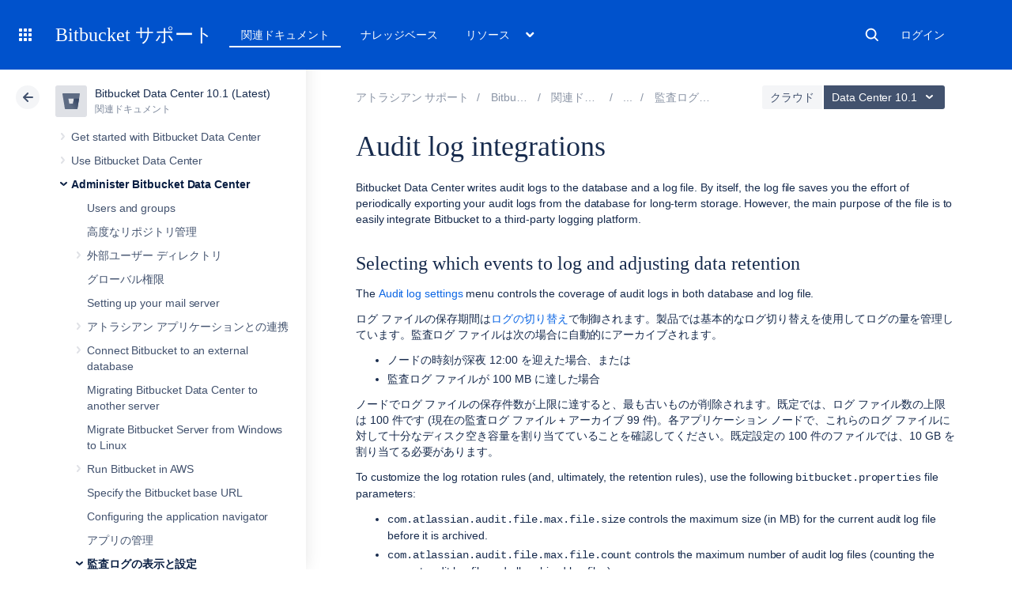

--- FILE ---
content_type: text/html
request_url: https://ja.confluence.atlassian.com/rest/cac-theme/latest/tree/BitbucketServer
body_size: 15784
content:
<ul>
                
        

<li class=" expandable" data-pageid="872139857">
    <div class="side-navigation-expander">
        <svg width="20" height="20" viewbox="0 0 20 20">
            <path d="M8.76 13.65l3-3.5a1 1 0 0 0 0-1.3l-3-3.5a1 1 0 0 0-1.52 1.3l3 3.5v-1.3l-3 3.5a1 1 0 1 0 1.52 1.3z" fill="currentColor" fill-rule="evenodd"></path>
        </svg>
    </div>

    <a href="/spaces/BitbucketServer/pages/872139857/Get+started+with+Bitbucket+Data+Center">Get started with Bitbucket Data Center</a>

            <ul>
                            
        

<li class=" expandable" data-pageid="775684143">
    <div class="side-navigation-expander">
        <svg width="20" height="20" viewbox="0 0 20 20">
            <path d="M8.76 13.65l3-3.5a1 1 0 0 0 0-1.3l-3-3.5a1 1 0 0 0-1.52 1.3l3 3.5v-1.3l-3 3.5a1 1 0 1 0 1.52 1.3z" fill="currentColor" fill-rule="evenodd"></path>
        </svg>
    </div>

    <a href="/spaces/BitbucketServer/pages/775684143/Tutorials">チュートリアル</a>

            <ul>
                            
        

<li class=" expandable" data-pageid="775520326">
    <div class="side-navigation-expander">
        <svg width="20" height="20" viewbox="0 0 20 20">
            <path d="M8.76 13.65l3-3.5a1 1 0 0 0 0-1.3l-3-3.5a1 1 0 0 0-1.52 1.3l3 3.5v-1.3l-3 3.5a1 1 0 1 0 1.52 1.3z" fill="currentColor" fill-rule="evenodd"></path>
        </svg>
    </div>

    <a href="/spaces/BitbucketServer/pages/775520326/Tutorial+Work+with+Bitbucket+Data+Center">Tutorial: Work with Bitbucket Data Center</a>

            <ul>
                            
    

<li class="" data-pageid="776798217">
    <div class="side-navigation-expander">
        <svg width="20" height="20" viewbox="0 0 20 20">
            <path d="M8.76 13.65l3-3.5a1 1 0 0 0 0-1.3l-3-3.5a1 1 0 0 0-1.52 1.3l3 3.5v-1.3l-3 3.5a1 1 0 1 0 1.52 1.3z" fill="currentColor" fill-rule="evenodd"></path>
        </svg>
    </div>

    <a href="/spaces/BitbucketServer/pages/776798217/Set+up+Sourcetree">Set up Sourcetree</a>

    </li>
                            
    

<li class="" data-pageid="775880788">
    <div class="side-navigation-expander">
        <svg width="20" height="20" viewbox="0 0 20 20">
            <path d="M8.76 13.65l3-3.5a1 1 0 0 0 0-1.3l-3-3.5a1 1 0 0 0-1.52 1.3l3 3.5v-1.3l-3 3.5a1 1 0 1 0 1.52 1.3z" fill="currentColor" fill-rule="evenodd"></path>
        </svg>
    </div>

    <a href="/spaces/BitbucketServer/pages/775880788/Create+a+personal+repository+for+the+tutorial">Create a personal repository for the tutorial</a>

    </li>
                            
    

<li class="" data-pageid="776798211">
    <div class="side-navigation-expander">
        <svg width="20" height="20" viewbox="0 0 20 20">
            <path d="M8.76 13.65l3-3.5a1 1 0 0 0 0-1.3l-3-3.5a1 1 0 0 0-1.52 1.3l3 3.5v-1.3l-3 3.5a1 1 0 1 0 1.52 1.3z" fill="currentColor" fill-rule="evenodd"></path>
        </svg>
    </div>

    <a href="/spaces/BitbucketServer/pages/776798211/Clone+your+repository+and+manage+files+locally">Clone your repository and manage files locally</a>

    </li>
                            
    

<li class="" data-pageid="776798246">
    <div class="side-navigation-expander">
        <svg width="20" height="20" viewbox="0 0 20 20">
            <path d="M8.76 13.65l3-3.5a1 1 0 0 0 0-1.3l-3-3.5a1 1 0 0 0-1.52 1.3l3 3.5v-1.3l-3 3.5a1 1 0 1 0 1.52 1.3z" fill="currentColor" fill-rule="evenodd"></path>
        </svg>
    </div>

    <a href="/spaces/BitbucketServer/pages/776798246/Commit+and+push+changes">Commit and push changes</a>

    </li>
                    </ul>
    </li>
                    </ul>
    </li>
                            
        

<li class=" expandable" data-pageid="776639766">
    <div class="side-navigation-expander">
        <svg width="20" height="20" viewbox="0 0 20 20">
            <path d="M8.76 13.65l3-3.5a1 1 0 0 0 0-1.3l-3-3.5a1 1 0 0 0-1.52 1.3l3 3.5v-1.3l-3 3.5a1 1 0 1 0 1.52 1.3z" fill="currentColor" fill-rule="evenodd"></path>
        </svg>
    </div>

    <a href="/spaces/BitbucketServer/pages/776639766/Git+resources">Git resources</a>

            <ul>
                            
    

<li class="" data-pageid="776639767">
    <div class="side-navigation-expander">
        <svg width="20" height="20" viewbox="0 0 20 20">
            <path d="M8.76 13.65l3-3.5a1 1 0 0 0 0-1.3l-3-3.5a1 1 0 0 0-1.52 1.3l3 3.5v-1.3l-3 3.5a1 1 0 1 0 1.52 1.3z" fill="currentColor" fill-rule="evenodd"></path>
        </svg>
    </div>

    <a href="/spaces/BitbucketServer/pages/776639767/Basic+Git+commands">基本的な Git コマンド</a>

    </li>
                            
    

<li class="" data-pageid="776640936">
    <div class="side-navigation-expander">
        <svg width="20" height="20" viewbox="0 0 20 20">
            <path d="M8.76 13.65l3-3.5a1 1 0 0 0 0-1.3l-3-3.5a1 1 0 0 0-1.52 1.3l3 3.5v-1.3l-3 3.5a1 1 0 1 0 1.52 1.3z" fill="currentColor" fill-rule="evenodd"></path>
        </svg>
    </div>

    <a href="/spaces/BitbucketServer/pages/776640936/Get+started+with+Git">Get started with Git</a>

    </li>
                    </ul>
    </li>
                    </ul>
    </li>
            
        

<li class=" expandable" data-pageid="776639769">
    <div class="side-navigation-expander">
        <svg width="20" height="20" viewbox="0 0 20 20">
            <path d="M8.76 13.65l3-3.5a1 1 0 0 0 0-1.3l-3-3.5a1 1 0 0 0-1.52 1.3l3 3.5v-1.3l-3 3.5a1 1 0 1 0 1.52 1.3z" fill="currentColor" fill-rule="evenodd"></path>
        </svg>
    </div>

    <a href="/spaces/BitbucketServer/pages/776639769/Use+Bitbucket+Data+Center">Use Bitbucket Data Center</a>

            <ul>
                            
    

<li class="" data-pageid="776640909">
    <div class="side-navigation-expander">
        <svg width="20" height="20" viewbox="0 0 20 20">
            <path d="M8.76 13.65l3-3.5a1 1 0 0 0 0-1.3l-3-3.5a1 1 0 0 0-1.52 1.3l3 3.5v-1.3l-3 3.5a1 1 0 1 0 1.52 1.3z" fill="currentColor" fill-rule="evenodd"></path>
        </svg>
    </div>

    <a href="/spaces/BitbucketServer/pages/776640909/Importing+code+from+an+existing+project">Importing code from an existing project</a>

    </li>
                            
    

<li class="" data-pageid="776639848">
    <div class="side-navigation-expander">
        <svg width="20" height="20" viewbox="0 0 20 20">
            <path d="M8.76 13.65l3-3.5a1 1 0 0 0 0-1.3l-3-3.5a1 1 0 0 0-1.52 1.3l3 3.5v-1.3l-3 3.5a1 1 0 1 0 1.52 1.3z" fill="currentColor" fill-rule="evenodd"></path>
        </svg>
    </div>

    <a href="/spaces/BitbucketServer/pages/776639848/Creating+projects">Creating projects</a>

    </li>
                            
        

<li class=" expandable" data-pageid="776639815">
    <div class="side-navigation-expander">
        <svg width="20" height="20" viewbox="0 0 20 20">
            <path d="M8.76 13.65l3-3.5a1 1 0 0 0 0-1.3l-3-3.5a1 1 0 0 0-1.52 1.3l3 3.5v-1.3l-3 3.5a1 1 0 1 0 1.52 1.3z" fill="currentColor" fill-rule="evenodd"></path>
        </svg>
    </div>

    <a href="/spaces/BitbucketServer/pages/776639815/Creating+repositories">Creating repositories</a>

            <ul>
                            
    

<li class="" data-pageid="776639832">
    <div class="side-navigation-expander">
        <svg width="20" height="20" viewbox="0 0 20 20">
            <path d="M8.76 13.65l3-3.5a1 1 0 0 0 0-1.3l-3-3.5a1 1 0 0 0-1.52 1.3l3 3.5v-1.3l-3 3.5a1 1 0 1 0 1.52 1.3z" fill="currentColor" fill-rule="evenodd"></path>
        </svg>
    </div>

    <a href="/spaces/BitbucketServer/pages/776639832/Creating+personal+repositories">Creating personal repositories</a>

    </li>
                            
    

<li class="" data-pageid="776639836">
    <div class="side-navigation-expander">
        <svg width="20" height="20" viewbox="0 0 20 20">
            <path d="M8.76 13.65l3-3.5a1 1 0 0 0 0-1.3l-3-3.5a1 1 0 0 0-1.52 1.3l3 3.5v-1.3l-3 3.5a1 1 0 1 0 1.52 1.3z" fill="currentColor" fill-rule="evenodd"></path>
        </svg>
    </div>

    <a href="/spaces/BitbucketServer/pages/776639836/Using+repository+hooks">Using repository hooks</a>

    </li>
                            
    

<li class="" data-pageid="776639846">
    <div class="side-navigation-expander">
        <svg width="20" height="20" viewbox="0 0 20 20">
            <path d="M8.76 13.65l3-3.5a1 1 0 0 0 0-1.3l-3-3.5a1 1 0 0 0-1.52 1.3l3 3.5v-1.3l-3 3.5a1 1 0 1 0 1.52 1.3z" fill="currentColor" fill-rule="evenodd"></path>
        </svg>
    </div>

    <a href="/spaces/BitbucketServer/pages/776639846/Permanently+authenticating+with+Git+repositories">Git リポジトリで恒久的に認証する</a>

    </li>
                    </ul>
    </li>
                            
    

<li class="" data-pageid="790632786">
    <div class="side-navigation-expander">
        <svg width="20" height="20" viewbox="0 0 20 20">
            <path d="M8.76 13.65l3-3.5a1 1 0 0 0 0-1.3l-3-3.5a1 1 0 0 0-1.52 1.3l3 3.5v-1.3l-3 3.5a1 1 0 1 0 1.52 1.3z" fill="currentColor" fill-rule="evenodd"></path>
        </svg>
    </div>

    <a href="/spaces/BitbucketServer/pages/790632786/Clone+a+repository">リポジトリのクローン</a>

    </li>
                            
    

<li class="" data-pageid="1128304317">
    <div class="side-navigation-expander">
        <svg width="20" height="20" viewbox="0 0 20 20">
            <path d="M8.76 13.65l3-3.5a1 1 0 0 0 0-1.3l-3-3.5a1 1 0 0 0-1.52 1.3l3 3.5v-1.3l-3 3.5a1 1 0 1 0 1.52 1.3z" fill="currentColor" fill-rule="evenodd"></path>
        </svg>
    </div>

    <a href="/spaces/BitbucketServer/pages/1128304317/Archive+a+repository">Archive a repository</a>

    </li>
                            
    

<li class="" data-pageid="939515499">
    <div class="side-navigation-expander">
        <svg width="20" height="20" viewbox="0 0 20 20">
            <path d="M8.76 13.65l3-3.5a1 1 0 0 0 0-1.3l-3-3.5a1 1 0 0 0-1.52 1.3l3 3.5v-1.3l-3 3.5a1 1 0 1 0 1.52 1.3z" fill="currentColor" fill-rule="evenodd"></path>
        </svg>
    </div>

    <a href="/spaces/BitbucketServer/pages/939515499/HTTP+access+tokens">HTTP アクセス トークン</a>

    </li>
                            
        

<li class=" expandable" data-pageid="776639770">
    <div class="side-navigation-expander">
        <svg width="20" height="20" viewbox="0 0 20 20">
            <path d="M8.76 13.65l3-3.5a1 1 0 0 0 0-1.3l-3-3.5a1 1 0 0 0-1.52 1.3l3 3.5v-1.3l-3 3.5a1 1 0 1 0 1.52 1.3z" fill="currentColor" fill-rule="evenodd"></path>
        </svg>
    </div>

    <a href="/spaces/BitbucketServer/pages/776639770/Controlling+access+to+code">Controlling access to code</a>

            <ul>
                            
    

<li class="" data-pageid="776639799">
    <div class="side-navigation-expander">
        <svg width="20" height="20" viewbox="0 0 20 20">
            <path d="M8.76 13.65l3-3.5a1 1 0 0 0 0-1.3l-3-3.5a1 1 0 0 0-1.52 1.3l3 3.5v-1.3l-3 3.5a1 1 0 1 0 1.52 1.3z" fill="currentColor" fill-rule="evenodd"></path>
        </svg>
    </div>

    <a href="/spaces/BitbucketServer/pages/776639799/Allowing+public+access+to+code">Allowing public access to code</a>

    </li>
                            
    

<li class="" data-pageid="776639801">
    <div class="side-navigation-expander">
        <svg width="20" height="20" viewbox="0 0 20 20">
            <path d="M8.76 13.65l3-3.5a1 1 0 0 0 0-1.3l-3-3.5a1 1 0 0 0-1.52 1.3l3 3.5v-1.3l-3 3.5a1 1 0 1 0 1.52 1.3z" fill="currentColor" fill-rule="evenodd"></path>
        </svg>
    </div>

    <a href="/spaces/BitbucketServer/pages/776639801/Using+project+permissions">Using project permissions</a>

    </li>
                            
    

<li class="" data-pageid="776639771">
    <div class="side-navigation-expander">
        <svg width="20" height="20" viewbox="0 0 20 20">
            <path d="M8.76 13.65l3-3.5a1 1 0 0 0 0-1.3l-3-3.5a1 1 0 0 0-1.52 1.3l3 3.5v-1.3l-3 3.5a1 1 0 1 0 1.52 1.3z" fill="currentColor" fill-rule="evenodd"></path>
        </svg>
    </div>

    <a href="/spaces/BitbucketServer/pages/776639771/Using+repository+permissions">Using repository permissions</a>

    </li>
                            
        

<li class=" expandable" data-pageid="776639807">
    <div class="side-navigation-expander">
        <svg width="20" height="20" viewbox="0 0 20 20">
            <path d="M8.76 13.65l3-3.5a1 1 0 0 0 0-1.3l-3-3.5a1 1 0 0 0-1.52 1.3l3 3.5v-1.3l-3 3.5a1 1 0 1 0 1.52 1.3z" fill="currentColor" fill-rule="evenodd"></path>
        </svg>
    </div>

    <a href="/spaces/BitbucketServer/pages/776639807/Using+branch+permissions">Using branch permissions</a>

            <ul>
                            
    

<li class="" data-pageid="776639814">
    <div class="side-navigation-expander">
        <svg width="20" height="20" viewbox="0 0 20 20">
            <path d="M8.76 13.65l3-3.5a1 1 0 0 0 0-1.3l-3-3.5a1 1 0 0 0-1.52 1.3l3 3.5v-1.3l-3 3.5a1 1 0 1 0 1.52 1.3z" fill="currentColor" fill-rule="evenodd"></path>
        </svg>
    </div>

    <a href="/spaces/BitbucketServer/pages/776639814/Branch+permission+patterns">Branch permission patterns</a>

    </li>
                    </ul>
    </li>
                            
        

<li class=" expandable" data-pageid="776639772">
    <div class="side-navigation-expander">
        <svg width="20" height="20" viewbox="0 0 20 20">
            <path d="M8.76 13.65l3-3.5a1 1 0 0 0 0-1.3l-3-3.5a1 1 0 0 0-1.52 1.3l3 3.5v-1.3l-3 3.5a1 1 0 1 0 1.52 1.3z" fill="currentColor" fill-rule="evenodd"></path>
        </svg>
    </div>

    <a href="/spaces/BitbucketServer/pages/776639772/Using+SSH+keys+to+secure+Git+operations">SSH キーを使用して Git 操作を保護する</a>

            <ul>
                            
    

<li class="" data-pageid="776639788">
    <div class="side-navigation-expander">
        <svg width="20" height="20" viewbox="0 0 20 20">
            <path d="M8.76 13.65l3-3.5a1 1 0 0 0 0-1.3l-3-3.5a1 1 0 0 0-1.52 1.3l3 3.5v-1.3l-3 3.5a1 1 0 1 0 1.52 1.3z" fill="currentColor" fill-rule="evenodd"></path>
        </svg>
    </div>

    <a href="/spaces/BitbucketServer/pages/776639788/Creating+SSH+keys">Creating SSH keys</a>

    </li>
                            
    

<li class="" data-pageid="776639793">
    <div class="side-navigation-expander">
        <svg width="20" height="20" viewbox="0 0 20 20">
            <path d="M8.76 13.65l3-3.5a1 1 0 0 0 0-1.3l-3-3.5a1 1 0 0 0-1.52 1.3l3 3.5v-1.3l-3 3.5a1 1 0 1 0 1.52 1.3z" fill="currentColor" fill-rule="evenodd"></path>
        </svg>
    </div>

    <a href="/spaces/BitbucketServer/pages/776639793/SSH+user+keys+for+personal+use">SSH user keys for personal use</a>

    </li>
                            
    

<li class="" data-pageid="776639781">
    <div class="side-navigation-expander">
        <svg width="20" height="20" viewbox="0 0 20 20">
            <path d="M8.76 13.65l3-3.5a1 1 0 0 0 0-1.3l-3-3.5a1 1 0 0 0-1.52 1.3l3 3.5v-1.3l-3 3.5a1 1 0 1 0 1.52 1.3z" fill="currentColor" fill-rule="evenodd"></path>
        </svg>
    </div>

    <a href="/spaces/BitbucketServer/pages/776639781/SSH+access+keys+for+system+use">SSH access keys for system use</a>

    </li>
                            
    

<li class="" data-pageid="1305971205">
    <div class="side-navigation-expander">
        <svg width="20" height="20" viewbox="0 0 20 20">
            <path d="M8.76 13.65l3-3.5a1 1 0 0 0 0-1.3l-3-3.5a1 1 0 0 0-1.52 1.3l3 3.5v-1.3l-3 3.5a1 1 0 1 0 1.52 1.3z" fill="currentColor" fill-rule="evenodd"></path>
        </svg>
    </div>

    <a href="/spaces/BitbucketServer/pages/1305971205/Sign+commits+and+tags+with+SSH+keys">Sign commits and tags with SSH keys</a>

    </li>
                            
    

<li class="" data-pageid="1305971206">
    <div class="side-navigation-expander">
        <svg width="20" height="20" viewbox="0 0 20 20">
            <path d="M8.76 13.65l3-3.5a1 1 0 0 0 0-1.3l-3-3.5a1 1 0 0 0-1.52 1.3l3 3.5v-1.3l-3 3.5a1 1 0 1 0 1.52 1.3z" fill="currentColor" fill-rule="evenodd"></path>
        </svg>
    </div>

    <a href="/spaces/BitbucketServer/pages/1305971206/Sign+commits+and+tags+with+X.509+certificates">Sign commits and tags with X.509 certificates</a>

    </li>
                    </ul>
    </li>
                            
    

<li class="" data-pageid="913477014">
    <div class="side-navigation-expander">
        <svg width="20" height="20" viewbox="0 0 20 20">
            <path d="M8.76 13.65l3-3.5a1 1 0 0 0 0-1.3l-3-3.5a1 1 0 0 0-1.52 1.3l3 3.5v-1.3l-3 3.5a1 1 0 1 0 1.52 1.3z" fill="currentColor" fill-rule="evenodd"></path>
        </svg>
    </div>

    <a href="/spaces/BitbucketServer/pages/913477014/Using+GPG+keys">Using GPG keys</a>

    </li>
                    </ul>
    </li>
                            
        

<li class=" expandable" data-pageid="776639944">
    <div class="side-navigation-expander">
        <svg width="20" height="20" viewbox="0 0 20 20">
            <path d="M8.76 13.65l3-3.5a1 1 0 0 0 0-1.3l-3-3.5a1 1 0 0 0-1.52 1.3l3 3.5v-1.3l-3 3.5a1 1 0 1 0 1.52 1.3z" fill="currentColor" fill-rule="evenodd"></path>
        </svg>
    </div>

    <a href="/spaces/BitbucketServer/pages/776639944/Workflow+strategies">Workflow strategies</a>

            <ul>
                            
        

<li class=" expandable" data-pageid="776639968">
    <div class="side-navigation-expander">
        <svg width="20" height="20" viewbox="0 0 20 20">
            <path d="M8.76 13.65l3-3.5a1 1 0 0 0 0-1.3l-3-3.5a1 1 0 0 0-1.52 1.3l3 3.5v-1.3l-3 3.5a1 1 0 1 0 1.52 1.3z" fill="currentColor" fill-rule="evenodd"></path>
        </svg>
    </div>

    <a href="/spaces/BitbucketServer/pages/776639968/Branches">ブランチ</a>

            <ul>
                            
    

<li class="" data-pageid="776639993">
    <div class="side-navigation-expander">
        <svg width="20" height="20" viewbox="0 0 20 20">
            <path d="M8.76 13.65l3-3.5a1 1 0 0 0 0-1.3l-3-3.5a1 1 0 0 0-1.52 1.3l3 3.5v-1.3l-3 3.5a1 1 0 1 0 1.52 1.3z" fill="currentColor" fill-rule="evenodd"></path>
        </svg>
    </div>

    <a href="/spaces/BitbucketServer/pages/776639993/Cascading+merge">Cascading merge</a>

    </li>
                    </ul>
    </li>
                            
        

<li class=" expandable" data-pageid="776639958">
    <div class="side-navigation-expander">
        <svg width="20" height="20" viewbox="0 0 20 20">
            <path d="M8.76 13.65l3-3.5a1 1 0 0 0 0-1.3l-3-3.5a1 1 0 0 0-1.52 1.3l3 3.5v-1.3l-3 3.5a1 1 0 1 0 1.52 1.3z" fill="currentColor" fill-rule="evenodd"></path>
        </svg>
    </div>

    <a href="/spaces/BitbucketServer/pages/776639958/Forks">フォーク</a>

            <ul>
                            
    

<li class="" data-pageid="776639961">
    <div class="side-navigation-expander">
        <svg width="20" height="20" viewbox="0 0 20 20">
            <path d="M8.76 13.65l3-3.5a1 1 0 0 0 0-1.3l-3-3.5a1 1 0 0 0-1.52 1.3l3 3.5v-1.3l-3 3.5a1 1 0 1 0 1.52 1.3z" fill="currentColor" fill-rule="evenodd"></path>
        </svg>
    </div>

    <a href="/spaces/BitbucketServer/pages/776639961/Keeping+forks+synchronized">Keeping forks synchronized</a>

    </li>
                    </ul>
    </li>
                    </ul>
    </li>
                            
        

<li class=" expandable" data-pageid="776639997">
    <div class="side-navigation-expander">
        <svg width="20" height="20" viewbox="0 0 20 20">
            <path d="M8.76 13.65l3-3.5a1 1 0 0 0 0-1.3l-3-3.5a1 1 0 0 0-1.52 1.3l3 3.5v-1.3l-3 3.5a1 1 0 1 0 1.52 1.3z" fill="currentColor" fill-rule="evenodd"></path>
        </svg>
    </div>

    <a href="/spaces/BitbucketServer/pages/776639997/Pull+requests">プル リクエスト</a>

            <ul>
                            
    

<li class="" data-pageid="808488431">
    <div class="side-navigation-expander">
        <svg width="20" height="20" viewbox="0 0 20 20">
            <path d="M8.76 13.65l3-3.5a1 1 0 0 0 0-1.3l-3-3.5a1 1 0 0 0-1.52 1.3l3 3.5v-1.3l-3 3.5a1 1 0 1 0 1.52 1.3z" fill="currentColor" fill-rule="evenodd"></path>
        </svg>
    </div>

    <a href="/spaces/BitbucketServer/pages/808488431/Create+a+pull+request">プル リクエストを作成する</a>

    </li>
                            
    

<li class="" data-pageid="1354498120">
    <div class="side-navigation-expander">
        <svg width="20" height="20" viewbox="0 0 20 20">
            <path d="M8.76 13.65l3-3.5a1 1 0 0 0 0-1.3l-3-3.5a1 1 0 0 0-1.52 1.3l3 3.5v-1.3l-3 3.5a1 1 0 1 0 1.52 1.3z" fill="currentColor" fill-rule="evenodd"></path>
        </svg>
    </div>

    <a href="/spaces/BitbucketServer/pages/1354498120/Draft+pull+requests">Draft pull requests</a>

    </li>
                            
    

<li class="" data-pageid="1296171116">
    <div class="side-navigation-expander">
        <svg width="20" height="20" viewbox="0 0 20 20">
            <path d="M8.76 13.65l3-3.5a1 1 0 0 0 0-1.3l-3-3.5a1 1 0 0 0-1.52 1.3l3 3.5v-1.3l-3 3.5a1 1 0 1 0 1.52 1.3z" fill="currentColor" fill-rule="evenodd"></path>
        </svg>
    </div>

    <a href="/spaces/BitbucketServer/pages/1296171116/Code+owners">コード所有者</a>

    </li>
                            
        

<li class=" expandable" data-pageid="808488540">
    <div class="side-navigation-expander">
        <svg width="20" height="20" viewbox="0 0 20 20">
            <path d="M8.76 13.65l3-3.5a1 1 0 0 0 0-1.3l-3-3.5a1 1 0 0 0-1.52 1.3l3 3.5v-1.3l-3 3.5a1 1 0 1 0 1.52 1.3z" fill="currentColor" fill-rule="evenodd"></path>
        </svg>
    </div>

    <a href="/spaces/BitbucketServer/pages/808488540/Reviewing+a+pull+request">Reviewing a pull request</a>

            <ul>
                            
    

<li class="" data-pageid="834221295">
    <div class="side-navigation-expander">
        <svg width="20" height="20" viewbox="0 0 20 20">
            <path d="M8.76 13.65l3-3.5a1 1 0 0 0 0-1.3l-3-3.5a1 1 0 0 0-1.52 1.3l3 3.5v-1.3l-3 3.5a1 1 0 1 0 1.52 1.3z" fill="currentColor" fill-rule="evenodd"></path>
        </svg>
    </div>

    <a href="/spaces/BitbucketServer/pages/834221295/Add+default+reviewers+to+pull+requests">Add default reviewers to pull requests</a>

    </li>
                            
    

<li class="" data-pageid="1064084872">
    <div class="side-navigation-expander">
        <svg width="20" height="20" viewbox="0 0 20 20">
            <path d="M8.76 13.65l3-3.5a1 1 0 0 0 0-1.3l-3-3.5a1 1 0 0 0-1.52 1.3l3 3.5v-1.3l-3 3.5a1 1 0 1 0 1.52 1.3z" fill="currentColor" fill-rule="evenodd"></path>
        </svg>
    </div>

    <a href="/spaces/BitbucketServer/pages/1064084872/Reviewer+groups+for+pull+requests">プル リクエストのレビュアー グループ</a>

    </li>
                    </ul>
    </li>
                            
    

<li class="" data-pageid="1027119882">
    <div class="side-navigation-expander">
        <svg width="20" height="20" viewbox="0 0 20 20">
            <path d="M8.76 13.65l3-3.5a1 1 0 0 0 0-1.3l-3-3.5a1 1 0 0 0-1.52 1.3l3 3.5v-1.3l-3 3.5a1 1 0 1 0 1.52 1.3z" fill="currentColor" fill-rule="evenodd"></path>
        </svg>
    </div>

    <a href="/spaces/BitbucketServer/pages/1027119882/Commenting+on+a+pull+request">Commenting on a pull request</a>

    </li>
                            
    

<li class="" data-pageid="808488562">
    <div class="side-navigation-expander">
        <svg width="20" height="20" viewbox="0 0 20 20">
            <path d="M8.76 13.65l3-3.5a1 1 0 0 0 0-1.3l-3-3.5a1 1 0 0 0-1.52 1.3l3 3.5v-1.3l-3 3.5a1 1 0 1 0 1.52 1.3z" fill="currentColor" fill-rule="evenodd"></path>
        </svg>
    </div>

    <a href="/spaces/BitbucketServer/pages/808488562/Merge+a+pull+request">プル リクエストのマージ</a>

    </li>
                            
    

<li class="" data-pageid="808488581">
    <div class="side-navigation-expander">
        <svg width="20" height="20" viewbox="0 0 20 20">
            <path d="M8.76 13.65l3-3.5a1 1 0 0 0 0-1.3l-3-3.5a1 1 0 0 0-1.52 1.3l3 3.5v-1.3l-3 3.5a1 1 0 1 0 1.52 1.3z" fill="currentColor" fill-rule="evenodd"></path>
        </svg>
    </div>

    <a href="/spaces/BitbucketServer/pages/808488581/Search+for+pull+requests">Search for pull requests</a>

    </li>
                            
    

<li class="" data-pageid="776640039">
    <div class="side-navigation-expander">
        <svg width="20" height="20" viewbox="0 0 20 20">
            <path d="M8.76 13.65l3-3.5a1 1 0 0 0 0-1.3l-3-3.5a1 1 0 0 0-1.52 1.3l3 3.5v-1.3l-3 3.5a1 1 0 1 0 1.52 1.3z" fill="currentColor" fill-rule="evenodd"></path>
        </svg>
    </div>

    <a href="/spaces/BitbucketServer/pages/776640039/Checks+for+merging+pull+requests">Checks for merging pull requests</a>

    </li>
                            
    

<li class="" data-pageid="844499235">
    <div class="side-navigation-expander">
        <svg width="20" height="20" viewbox="0 0 20 20">
            <path d="M8.76 13.65l3-3.5a1 1 0 0 0 0-1.3l-3-3.5a1 1 0 0 0-1.52 1.3l3 3.5v-1.3l-3 3.5a1 1 0 1 0 1.52 1.3z" fill="currentColor" fill-rule="evenodd"></path>
        </svg>
    </div>

    <a href="/spaces/BitbucketServer/pages/844499235/Pull+request+merge+strategies">Pull request merge strategies</a>

    </li>
                            
    

<li class="" data-pageid="966660485">
    <div class="side-navigation-expander">
        <svg width="20" height="20" viewbox="0 0 20 20">
            <path d="M8.76 13.65l3-3.5a1 1 0 0 0 0-1.3l-3-3.5a1 1 0 0 0-1.52 1.3l3 3.5v-1.3l-3 3.5a1 1 0 1 0 1.52 1.3z" fill="currentColor" fill-rule="evenodd"></path>
        </svg>
    </div>

    <a href="/spaces/BitbucketServer/pages/966660485/Code+Insights">Code Insights</a>

    </li>
                            
    

<li class="" data-pageid="1014275076">
    <div class="side-navigation-expander">
        <svg width="20" height="20" viewbox="0 0 20 20">
            <path d="M8.76 13.65l3-3.5a1 1 0 0 0 0-1.3l-3-3.5a1 1 0 0 0-1.52 1.3l3 3.5v-1.3l-3 3.5a1 1 0 1 0 1.52 1.3z" fill="currentColor" fill-rule="evenodd"></path>
        </svg>
    </div>

    <a href="/spaces/BitbucketServer/pages/1014275076/Enhancements+to+your+code+review+workflow">Enhancements to your code review workflow</a>

    </li>
                    </ul>
    </li>
                            
    

<li class="" data-pageid="1167692866">
    <div class="side-navigation-expander">
        <svg width="20" height="20" viewbox="0 0 20 20">
            <path d="M8.76 13.65l3-3.5a1 1 0 0 0 0-1.3l-3-3.5a1 1 0 0 0-1.52 1.3l3 3.5v-1.3l-3 3.5a1 1 0 1 0 1.52 1.3z" fill="currentColor" fill-rule="evenodd"></path>
        </svg>
    </div>

    <a href="/spaces/BitbucketServer/pages/1167692866/Default+tasks">既定タスク</a>

    </li>
                            
    

<li class="" data-pageid="814204781">
    <div class="side-navigation-expander">
        <svg width="20" height="20" viewbox="0 0 20 20">
            <path d="M8.76 13.65l3-3.5a1 1 0 0 0 0-1.3l-3-3.5a1 1 0 0 0-1.52 1.3l3 3.5v-1.3l-3 3.5a1 1 0 1 0 1.52 1.3z" fill="currentColor" fill-rule="evenodd"></path>
        </svg>
    </div>

    <a href="/spaces/BitbucketServer/pages/814204781/Bitbucket+search+syntax">Bitbucket search syntax</a>

    </li>
                            
        

<li class=" expandable" data-pageid="938025878">
    <div class="side-navigation-expander">
        <svg width="20" height="20" viewbox="0 0 20 20">
            <path d="M8.76 13.65l3-3.5a1 1 0 0 0 0-1.3l-3-3.5a1 1 0 0 0-1.52 1.3l3 3.5v-1.3l-3 3.5a1 1 0 1 0 1.52 1.3z" fill="currentColor" fill-rule="evenodd"></path>
        </svg>
    </div>

    <a href="/spaces/BitbucketServer/pages/938025878/Manage+webhooks">Webhook を管理する</a>

            <ul>
                            
    

<li class="" data-pageid="938025882">
    <div class="side-navigation-expander">
        <svg width="20" height="20" viewbox="0 0 20 20">
            <path d="M8.76 13.65l3-3.5a1 1 0 0 0 0-1.3l-3-3.5a1 1 0 0 0-1.52 1.3l3 3.5v-1.3l-3 3.5a1 1 0 1 0 1.52 1.3z" fill="currentColor" fill-rule="evenodd"></path>
        </svg>
    </div>

    <a href="/spaces/BitbucketServer/pages/938025882/Event+payload">Event payload</a>

    </li>
                            
    

<li class="" data-pageid="938028692">
    <div class="side-navigation-expander">
        <svg width="20" height="20" viewbox="0 0 20 20">
            <path d="M8.76 13.65l3-3.5a1 1 0 0 0 0-1.3l-3-3.5a1 1 0 0 0-1.52 1.3l3 3.5v-1.3l-3 3.5a1 1 0 1 0 1.52 1.3z" fill="currentColor" fill-rule="evenodd"></path>
        </svg>
    </div>

    <a href="/spaces/BitbucketServer/pages/938028692/If+you+use+self-signed+certificates">If you use self-signed certificates</a>

    </li>
                    </ul>
    </li>
                            
        

<li class=" expandable" data-pageid="776639933">
    <div class="side-navigation-expander">
        <svg width="20" height="20" viewbox="0 0 20 20">
            <path d="M8.76 13.65l3-3.5a1 1 0 0 0 0-1.3l-3-3.5a1 1 0 0 0-1.52 1.3l3 3.5v-1.3l-3 3.5a1 1 0 1 0 1.52 1.3z" fill="currentColor" fill-rule="evenodd"></path>
        </svg>
    </div>

    <a href="/spaces/BitbucketServer/pages/776639933/Notifications">通知</a>

            <ul>
                            
    

<li class="" data-pageid="949754837">
    <div class="side-navigation-expander">
        <svg width="20" height="20" viewbox="0 0 20 20">
            <path d="M8.76 13.65l3-3.5a1 1 0 0 0 0-1.3l-3-3.5a1 1 0 0 0-1.52 1.3l3 3.5v-1.3l-3 3.5a1 1 0 1 0 1.52 1.3z" fill="currentColor" fill-rule="evenodd"></path>
        </svg>
    </div>

    <a href="/spaces/BitbucketServer/pages/949754837/Pull+request+notifications">Pull request notifications</a>

    </li>
                            
    

<li class="" data-pageid="949754838">
    <div class="side-navigation-expander">
        <svg width="20" height="20" viewbox="0 0 20 20">
            <path d="M8.76 13.65l3-3.5a1 1 0 0 0 0-1.3l-3-3.5a1 1 0 0 0-1.52 1.3l3 3.5v-1.3l-3 3.5a1 1 0 1 0 1.52 1.3z" fill="currentColor" fill-rule="evenodd"></path>
        </svg>
    </div>

    <a href="/spaces/BitbucketServer/pages/949754838/Repository+notifications">リポジトリ通知</a>

    </li>
                    </ul>
    </li>
                            
    

<li class="" data-pageid="776639995">
    <div class="side-navigation-expander">
        <svg width="20" height="20" viewbox="0 0 20 20">
            <path d="M8.76 13.65l3-3.5a1 1 0 0 0 0-1.3l-3-3.5a1 1 0 0 0-1.52 1.3l3 3.5v-1.3l-3 3.5a1 1 0 1 0 1.52 1.3z" fill="currentColor" fill-rule="evenodd"></path>
        </svg>
    </div>

    <a href="/spaces/BitbucketServer/pages/776639995/Markdown+syntax+guide">Markdown syntax guide</a>

    </li>
                            
    

<li class="" data-pageid="776639934">
    <div class="side-navigation-expander">
        <svg width="20" height="20" viewbox="0 0 20 20">
            <path d="M8.76 13.65l3-3.5a1 1 0 0 0 0-1.3l-3-3.5a1 1 0 0 0-1.52 1.3l3 3.5v-1.3l-3 3.5a1 1 0 1 0 1.52 1.3z" fill="currentColor" fill-rule="evenodd"></path>
        </svg>
    </div>

    <a href="/spaces/BitbucketServer/pages/776639934/Requesting+add-ons">アドオンをリクエストする</a>

    </li>
                            
    

<li class="" data-pageid="826874069">
    <div class="side-navigation-expander">
        <svg width="20" height="20" viewbox="0 0 20 20">
            <path d="M8.76 13.65l3-3.5a1 1 0 0 0 0-1.3l-3-3.5a1 1 0 0 0-1.52 1.3l3 3.5v-1.3l-3 3.5a1 1 0 1 0 1.52 1.3z" fill="currentColor" fill-rule="evenodd"></path>
        </svg>
    </div>

    <a href="/spaces/BitbucketServer/pages/826874069/Set+the+default+time+zone">Set the default time zone</a>

    </li>
                            
    

<li class="" data-pageid="913477030">
    <div class="side-navigation-expander">
        <svg width="20" height="20" viewbox="0 0 20 20">
            <path d="M8.76 13.65l3-3.5a1 1 0 0 0 0-1.3l-3-3.5a1 1 0 0 0-1.52 1.3l3 3.5v-1.3l-3 3.5a1 1 0 1 0 1.52 1.3z" fill="currentColor" fill-rule="evenodd"></path>
        </svg>
    </div>

    <a href="/spaces/BitbucketServer/pages/913477030/Download+a+repository+archive">Download a repository archive</a>

    </li>
                            
    

<li class="" data-pageid="938025885">
    <div class="side-navigation-expander">
        <svg width="20" height="20" viewbox="0 0 20 20">
            <path d="M8.76 13.65l3-3.5a1 1 0 0 0 0-1.3l-3-3.5a1 1 0 0 0-1.52 1.3l3 3.5v-1.3l-3 3.5a1 1 0 1 0 1.52 1.3z" fill="currentColor" fill-rule="evenodd"></path>
        </svg>
    </div>

    <a href="/spaces/BitbucketServer/pages/938025885/Creating+a+Contributions+guidelines+file">Creating a Contributions guidelines file</a>

    </li>
                            
    

<li class="" data-pageid="970595880">
    <div class="side-navigation-expander">
        <svg width="20" height="20" viewbox="0 0 20 20">
            <path d="M8.76 13.65l3-3.5a1 1 0 0 0 0-1.3l-3-3.5a1 1 0 0 0-1.52 1.3l3 3.5v-1.3l-3 3.5a1 1 0 1 0 1.52 1.3z" fill="currentColor" fill-rule="evenodd"></path>
        </svg>
    </div>

    <a href="/spaces/BitbucketServer/pages/970595880/Working+with+Git+LFS+Files">Working with Git LFS Files</a>

    </li>
                            
    

<li class="" data-pageid="970595881">
    <div class="side-navigation-expander">
        <svg width="20" height="20" viewbox="0 0 20 20">
            <path d="M8.76 13.65l3-3.5a1 1 0 0 0 0-1.3l-3-3.5a1 1 0 0 0-1.52 1.3l3 3.5v-1.3l-3 3.5a1 1 0 1 0 1.52 1.3z" fill="currentColor" fill-rule="evenodd"></path>
        </svg>
    </div>

    <a href="/spaces/BitbucketServer/pages/970595881/Compare+branches+tags+and+commits">Compare branches, tags, and commits</a>

    </li>
                            
    

<li class="" data-pageid="1107630823">
    <div class="side-navigation-expander">
        <svg width="20" height="20" viewbox="0 0 20 20">
            <path d="M8.76 13.65l3-3.5a1 1 0 0 0 0-1.3l-3-3.5a1 1 0 0 0-1.52 1.3l3 3.5v-1.3l-3 3.5a1 1 0 1 0 1.52 1.3z" fill="currentColor" fill-rule="evenodd"></path>
        </svg>
    </div>

    <a href="/spaces/BitbucketServer/pages/1107630823/Commit+history">Commit history</a>

    </li>
                            
    

<li class="" data-pageid="1279066267">
    <div class="side-navigation-expander">
        <svg width="20" height="20" viewbox="0 0 20 20">
            <path d="M8.76 13.65l3-3.5a1 1 0 0 0 0-1.3l-3-3.5a1 1 0 0 0-1.52 1.3l3 3.5v-1.3l-3 3.5a1 1 0 1 0 1.52 1.3z" fill="currentColor" fill-rule="evenodd"></path>
        </svg>
    </div>

    <a href="/spaces/BitbucketServer/pages/1279066267/Verify+commit+signatures">Verify commit signatures</a>

    </li>
                    </ul>
    </li>
            
        

<li class=" expandable" data-pageid="776640044">
    <div class="side-navigation-expander">
        <svg width="20" height="20" viewbox="0 0 20 20">
            <path d="M8.76 13.65l3-3.5a1 1 0 0 0 0-1.3l-3-3.5a1 1 0 0 0-1.52 1.3l3 3.5v-1.3l-3 3.5a1 1 0 1 0 1.52 1.3z" fill="currentColor" fill-rule="evenodd"></path>
        </svg>
    </div>

    <a href="/spaces/BitbucketServer/pages/776640044/Administer+Bitbucket+Data+Center">Administer Bitbucket Data Center</a>

            <ul>
                            
    

<li class="" data-pageid="776640439">
    <div class="side-navigation-expander">
        <svg width="20" height="20" viewbox="0 0 20 20">
            <path d="M8.76 13.65l3-3.5a1 1 0 0 0 0-1.3l-3-3.5a1 1 0 0 0-1.52 1.3l3 3.5v-1.3l-3 3.5a1 1 0 1 0 1.52 1.3z" fill="currentColor" fill-rule="evenodd"></path>
        </svg>
    </div>

    <a href="/spaces/BitbucketServer/pages/776640439/Users+and+groups">Users and groups</a>

    </li>
                            
    

<li class="" data-pageid="1064084889">
    <div class="side-navigation-expander">
        <svg width="20" height="20" viewbox="0 0 20 20">
            <path d="M8.76 13.65l3-3.5a1 1 0 0 0 0-1.3l-3-3.5a1 1 0 0 0-1.52 1.3l3 3.5v-1.3l-3 3.5a1 1 0 1 0 1.52 1.3z" fill="currentColor" fill-rule="evenodd"></path>
        </svg>
    </div>

    <a href="/spaces/BitbucketServer/pages/1064084889/Advanced+repository+management">高度なリポジトリ管理</a>

    </li>
                            
        

<li class=" expandable" data-pageid="776640394">
    <div class="side-navigation-expander">
        <svg width="20" height="20" viewbox="0 0 20 20">
            <path d="M8.76 13.65l3-3.5a1 1 0 0 0 0-1.3l-3-3.5a1 1 0 0 0-1.52 1.3l3 3.5v-1.3l-3 3.5a1 1 0 1 0 1.52 1.3z" fill="currentColor" fill-rule="evenodd"></path>
        </svg>
    </div>

    <a href="/spaces/BitbucketServer/pages/776640394/External+user+directories">外部ユーザー ディレクトリ</a>

            <ul>
                            
    

<li class="" data-pageid="776640403">
    <div class="side-navigation-expander">
        <svg width="20" height="20" viewbox="0 0 20 20">
            <path d="M8.76 13.65l3-3.5a1 1 0 0 0 0-1.3l-3-3.5a1 1 0 0 0-1.52 1.3l3 3.5v-1.3l-3 3.5a1 1 0 1 0 1.52 1.3z" fill="currentColor" fill-rule="evenodd"></path>
        </svg>
    </div>

    <a href="/spaces/BitbucketServer/pages/776640403/Connect+to+an+LDAP+directory">LDAP ディレクトリへの接続</a>

    </li>
                            
    

<li class="" data-pageid="776640400">
    <div class="side-navigation-expander">
        <svg width="20" height="20" viewbox="0 0 20 20">
            <path d="M8.76 13.65l3-3.5a1 1 0 0 0 0-1.3l-3-3.5a1 1 0 0 0-1.52 1.3l3 3.5v-1.3l-3 3.5a1 1 0 1 0 1.52 1.3z" fill="currentColor" fill-rule="evenodd"></path>
        </svg>
    </div>

    <a href="/spaces/BitbucketServer/pages/776640400/Delegate+user+management+to+Jira">ユーザー管理を Jira に委任する</a>

    </li>
                            
    

<li class="" data-pageid="776640402">
    <div class="side-navigation-expander">
        <svg width="20" height="20" viewbox="0 0 20 20">
            <path d="M8.76 13.65l3-3.5a1 1 0 0 0 0-1.3l-3-3.5a1 1 0 0 0-1.52 1.3l3 3.5v-1.3l-3 3.5a1 1 0 1 0 1.52 1.3z" fill="currentColor" fill-rule="evenodd"></path>
        </svg>
    </div>

    <a href="/spaces/BitbucketServer/pages/776640402/Delegate+authentication+to+an+LDAP+directory">Delegate authentication to an LDAP directory</a>

    </li>
                            
    

<li class="" data-pageid="776640399">
    <div class="side-navigation-expander">
        <svg width="20" height="20" viewbox="0 0 20 20">
            <path d="M8.76 13.65l3-3.5a1 1 0 0 0 0-1.3l-3-3.5a1 1 0 0 0-1.52 1.3l3 3.5v-1.3l-3 3.5a1 1 0 1 0 1.52 1.3z" fill="currentColor" fill-rule="evenodd"></path>
        </svg>
    </div>

    <a href="/spaces/BitbucketServer/pages/776640399/Connect+Bitbucket+to+Crowd">Connect Bitbucket to Crowd</a>

    </li>
                    </ul>
    </li>
                            
    

<li class="" data-pageid="776640369">
    <div class="side-navigation-expander">
        <svg width="20" height="20" viewbox="0 0 20 20">
            <path d="M8.76 13.65l3-3.5a1 1 0 0 0 0-1.3l-3-3.5a1 1 0 0 0-1.52 1.3l3 3.5v-1.3l-3 3.5a1 1 0 1 0 1.52 1.3z" fill="currentColor" fill-rule="evenodd"></path>
        </svg>
    </div>

    <a href="/spaces/BitbucketServer/pages/776640369/Global+permissions">グローバル権限</a>

    </li>
                            
    

<li class="" data-pageid="776640427">
    <div class="side-navigation-expander">
        <svg width="20" height="20" viewbox="0 0 20 20">
            <path d="M8.76 13.65l3-3.5a1 1 0 0 0 0-1.3l-3-3.5a1 1 0 0 0-1.52 1.3l3 3.5v-1.3l-3 3.5a1 1 0 1 0 1.52 1.3z" fill="currentColor" fill-rule="evenodd"></path>
        </svg>
    </div>

    <a href="/spaces/BitbucketServer/pages/776640427/Setting+up+your+mail+server">Setting up your mail server</a>

    </li>
                            
        

<li class=" expandable" data-pageid="776639863">
    <div class="side-navigation-expander">
        <svg width="20" height="20" viewbox="0 0 20 20">
            <path d="M8.76 13.65l3-3.5a1 1 0 0 0 0-1.3l-3-3.5a1 1 0 0 0-1.52 1.3l3 3.5v-1.3l-3 3.5a1 1 0 1 0 1.52 1.3z" fill="currentColor" fill-rule="evenodd"></path>
        </svg>
    </div>

    <a href="/spaces/BitbucketServer/pages/776639863/Integrate+with+Atlassian+applications">アトラシアン アプリケーションとの連携</a>

            <ul>
                            
        

<li class=" expandable" data-pageid="776639874">
    <div class="side-navigation-expander">
        <svg width="20" height="20" viewbox="0 0 20 20">
            <path d="M8.76 13.65l3-3.5a1 1 0 0 0 0-1.3l-3-3.5a1 1 0 0 0-1.52 1.3l3 3.5v-1.3l-3 3.5a1 1 0 1 0 1.52 1.3z" fill="currentColor" fill-rule="evenodd"></path>
        </svg>
    </div>

    <a href="/spaces/BitbucketServer/pages/776639874/Jira+integration">Jira integration</a>

            <ul>
                            
        

<li class=" expandable" data-pageid="776640408">
    <div class="side-navigation-expander">
        <svg width="20" height="20" viewbox="0 0 20 20">
            <path d="M8.76 13.65l3-3.5a1 1 0 0 0 0-1.3l-3-3.5a1 1 0 0 0-1.52 1.3l3 3.5v-1.3l-3 3.5a1 1 0 1 0 1.52 1.3z" fill="currentColor" fill-rule="evenodd"></path>
        </svg>
    </div>

    <a href="/spaces/BitbucketServer/pages/776640408/Link+Bitbucket+with+Jira">Bitbucket を Jira とリンクする</a>

            <ul>
                            
    

<li class="" data-pageid="776640934">
    <div class="side-navigation-expander">
        <svg width="20" height="20" viewbox="0 0 20 20">
            <path d="M8.76 13.65l3-3.5a1 1 0 0 0 0-1.3l-3-3.5a1 1 0 0 0-1.52 1.3l3 3.5v-1.3l-3 3.5a1 1 0 1 0 1.52 1.3z" fill="currentColor" fill-rule="evenodd"></path>
        </svg>
    </div>

    <a href="/spaces/BitbucketServer/pages/776640934/Configuring+Jira+integration+in+the+Setup+Wizard">Configuring Jira integration in the Setup Wizard</a>

    </li>
                    </ul>
    </li>
                            
    

<li class="" data-pageid="776640410">
    <div class="side-navigation-expander">
        <svg width="20" height="20" viewbox="0 0 20 20">
            <path d="M8.76 13.65l3-3.5a1 1 0 0 0 0-1.3l-3-3.5a1 1 0 0 0-1.52 1.3l3 3.5v-1.3l-3 3.5a1 1 0 1 0 1.52 1.3z" fill="currentColor" fill-rule="evenodd"></path>
        </svg>
    </div>

    <a href="/spaces/BitbucketServer/pages/776640410/Use+custom+Jira+issue+keys">カスタムの Jira 課題キーを使用する</a>

    </li>
                            
    

<li class="" data-pageid="802599018">
    <div class="side-navigation-expander">
        <svg width="20" height="20" viewbox="0 0 20 20">
            <path d="M8.76 13.65l3-3.5a1 1 0 0 0 0-1.3l-3-3.5a1 1 0 0 0-1.52 1.3l3 3.5v-1.3l-3 3.5a1 1 0 1 0 1.52 1.3z" fill="currentColor" fill-rule="evenodd"></path>
        </svg>
    </div>

    <a href="/spaces/BitbucketServer/pages/802599018/Use+Smart+Commits">スマート コミットを使用する</a>

    </li>
                            
    

<li class="" data-pageid="1082271626">
    <div class="side-navigation-expander">
        <svg width="20" height="20" viewbox="0 0 20 20">
            <path d="M8.76 13.65l3-3.5a1 1 0 0 0 0-1.3l-3-3.5a1 1 0 0 0-1.52 1.3l3 3.5v-1.3l-3 3.5a1 1 0 1 0 1.52 1.3z" fill="currentColor" fill-rule="evenodd"></path>
        </svg>
    </div>

    <a href="/spaces/BitbucketServer/pages/1082271626/Commit+checker+for+Jira+issues">Commit checker for Jira issues</a>

    </li>
                    </ul>
    </li>
                            
    

<li class="" data-pageid="776639871">
    <div class="side-navigation-expander">
        <svg width="20" height="20" viewbox="0 0 20 20">
            <path d="M8.76 13.65l3-3.5a1 1 0 0 0 0-1.3l-3-3.5a1 1 0 0 0-1.52 1.3l3 3.5v-1.3l-3 3.5a1 1 0 1 0 1.52 1.3z" fill="currentColor" fill-rule="evenodd"></path>
        </svg>
    </div>

    <a href="/spaces/BitbucketServer/pages/776639871/Bamboo+integration">Bamboo integration</a>

    </li>
                    </ul>
    </li>
                            
        

<li class=" expandable" data-pageid="776640378">
    <div class="side-navigation-expander">
        <svg width="20" height="20" viewbox="0 0 20 20">
            <path d="M8.76 13.65l3-3.5a1 1 0 0 0 0-1.3l-3-3.5a1 1 0 0 0-1.52 1.3l3 3.5v-1.3l-3 3.5a1 1 0 1 0 1.52 1.3z" fill="currentColor" fill-rule="evenodd"></path>
        </svg>
    </div>

    <a href="/spaces/BitbucketServer/pages/776640378/Connect+Bitbucket+to+an+external+database">Connect Bitbucket to an external database</a>

            <ul>
                            
    

<li class="" data-pageid="776640379">
    <div class="side-navigation-expander">
        <svg width="20" height="20" viewbox="0 0 20 20">
            <path d="M8.76 13.65l3-3.5a1 1 0 0 0 0-1.3l-3-3.5a1 1 0 0 0-1.52 1.3l3 3.5v-1.3l-3 3.5a1 1 0 1 0 1.52 1.3z" fill="currentColor" fill-rule="evenodd"></path>
        </svg>
    </div>

    <a href="/spaces/BitbucketServer/pages/776640379/Connect+Bitbucket+to+Oracle">Connect Bitbucket to Oracle</a>

    </li>
                            
    

<li class="" data-pageid="776640389">
    <div class="side-navigation-expander">
        <svg width="20" height="20" viewbox="0 0 20 20">
            <path d="M8.76 13.65l3-3.5a1 1 0 0 0 0-1.3l-3-3.5a1 1 0 0 0-1.52 1.3l3 3.5v-1.3l-3 3.5a1 1 0 1 0 1.52 1.3z" fill="currentColor" fill-rule="evenodd"></path>
        </svg>
    </div>

    <a href="/spaces/BitbucketServer/pages/776640389/Connect+Bitbucket+to+PostgreSQL">Bitbucket を PostgreSQL に接続する</a>

    </li>
                            
        

<li class=" expandable" data-pageid="776640385">
    <div class="side-navigation-expander">
        <svg width="20" height="20" viewbox="0 0 20 20">
            <path d="M8.76 13.65l3-3.5a1 1 0 0 0 0-1.3l-3-3.5a1 1 0 0 0-1.52 1.3l3 3.5v-1.3l-3 3.5a1 1 0 1 0 1.52 1.3z" fill="currentColor" fill-rule="evenodd"></path>
        </svg>
    </div>

    <a href="/spaces/BitbucketServer/pages/776640385/Connect+Bitbucket+to+SQL+Server">Bitbucket を SQL Server に接続する</a>

            <ul>
                            
    

<li class="" data-pageid="776640388">
    <div class="side-navigation-expander">
        <svg width="20" height="20" viewbox="0 0 20 20">
            <path d="M8.76 13.65l3-3.5a1 1 0 0 0 0-1.3l-3-3.5a1 1 0 0 0-1.52 1.3l3 3.5v-1.3l-3 3.5a1 1 0 1 0 1.52 1.3z" fill="currentColor" fill-rule="evenodd"></path>
        </svg>
    </div>

    <a href="/spaces/BitbucketServer/pages/776640388/Transitioning+from+jTDS+to+Microsoft+s+JDBC+driver">Transitioning from jTDS to Microsoft's JDBC driver</a>

    </li>
                    </ul>
    </li>
                            
    

<li class="" data-pageid="978205573">
    <div class="side-navigation-expander">
        <svg width="20" height="20" viewbox="0 0 20 20">
            <path d="M8.76 13.65l3-3.5a1 1 0 0 0 0-1.3l-3-3.5a1 1 0 0 0-1.52 1.3l3 3.5v-1.3l-3 3.5a1 1 0 1 0 1.52 1.3z" fill="currentColor" fill-rule="evenodd"></path>
        </svg>
    </div>

    <a href="/spaces/BitbucketServer/pages/978205573/Configuring+Bitbucket+Data+Center+to+work+with+Amazon+Aurora">Configuring Bitbucket Data Center to work with Amazon Aurora</a>

    </li>
                    </ul>
    </li>
                            
    

<li class="" data-pageid="776640406">
    <div class="side-navigation-expander">
        <svg width="20" height="20" viewbox="0 0 20 20">
            <path d="M8.76 13.65l3-3.5a1 1 0 0 0 0-1.3l-3-3.5a1 1 0 0 0-1.52 1.3l3 3.5v-1.3l-3 3.5a1 1 0 1 0 1.52 1.3z" fill="currentColor" fill-rule="evenodd"></path>
        </svg>
    </div>

    <a href="/spaces/BitbucketServer/pages/776640406/Migrating+Bitbucket+Data+Center+to+another+server">Migrating Bitbucket Data Center to another server</a>

    </li>
                            
    

<li class="" data-pageid="1128304336">
    <div class="side-navigation-expander">
        <svg width="20" height="20" viewbox="0 0 20 20">
            <path d="M8.76 13.65l3-3.5a1 1 0 0 0 0-1.3l-3-3.5a1 1 0 0 0-1.52 1.3l3 3.5v-1.3l-3 3.5a1 1 0 1 0 1.52 1.3z" fill="currentColor" fill-rule="evenodd"></path>
        </svg>
    </div>

    <a href="/spaces/BitbucketServer/pages/1128304336/Migrate+Bitbucket+Server+from+Windows+to+Linux">Migrate Bitbucket Server from Windows to Linux</a>

    </li>
                            
        

<li class=" expandable" data-pageid="776640193">
    <div class="side-navigation-expander">
        <svg width="20" height="20" viewbox="0 0 20 20">
            <path d="M8.76 13.65l3-3.5a1 1 0 0 0 0-1.3l-3-3.5a1 1 0 0 0-1.52 1.3l3 3.5v-1.3l-3 3.5a1 1 0 1 0 1.52 1.3z" fill="currentColor" fill-rule="evenodd"></path>
        </svg>
    </div>

    <a href="/spaces/BitbucketServer/pages/776640193/Run+Bitbucket+in+AWS">Run Bitbucket in AWS</a>

            <ul>
                            
    

<li class="" data-pageid="776640204">
    <div class="side-navigation-expander">
        <svg width="20" height="20" viewbox="0 0 20 20">
            <path d="M8.76 13.65l3-3.5a1 1 0 0 0 0-1.3l-3-3.5a1 1 0 0 0-1.52 1.3l3 3.5v-1.3l-3 3.5a1 1 0 1 0 1.52 1.3z" fill="currentColor" fill-rule="evenodd"></path>
        </svg>
    </div>

    <a href="/spaces/BitbucketServer/pages/776640204/Launch+Bitbucket+in+AWS+manually">Bitbucket を AWS で、手動で起動する</a>

    </li>
                            
    

<li class="" data-pageid="776640308">
    <div class="side-navigation-expander">
        <svg width="20" height="20" viewbox="0 0 20 20">
            <path d="M8.76 13.65l3-3.5a1 1 0 0 0 0-1.3l-3-3.5a1 1 0 0 0-1.52 1.3l3 3.5v-1.3l-3 3.5a1 1 0 1 0 1.52 1.3z" fill="currentColor" fill-rule="evenodd"></path>
        </svg>
    </div>

    <a href="/spaces/BitbucketServer/pages/776640308/Administer+Bitbucket+in+AWS">Administer Bitbucket in AWS</a>

    </li>
                            
    

<li class="" data-pageid="776640282">
    <div class="side-navigation-expander">
        <svg width="20" height="20" viewbox="0 0 20 20">
            <path d="M8.76 13.65l3-3.5a1 1 0 0 0 0-1.3l-3-3.5a1 1 0 0 0-1.52 1.3l3 3.5v-1.3l-3 3.5a1 1 0 1 0 1.52 1.3z" fill="currentColor" fill-rule="evenodd"></path>
        </svg>
    </div>

    <a href="/spaces/BitbucketServer/pages/776640282/Recommendations+for+running+Bitbucket+in+AWS">Recommendations for running Bitbucket in AWS</a>

    </li>
                            
    

<li class="" data-pageid="776640333">
    <div class="side-navigation-expander">
        <svg width="20" height="20" viewbox="0 0 20 20">
            <path d="M8.76 13.65l3-3.5a1 1 0 0 0 0-1.3l-3-3.5a1 1 0 0 0-1.52 1.3l3 3.5v-1.3l-3 3.5a1 1 0 1 0 1.52 1.3z" fill="currentColor" fill-rule="evenodd"></path>
        </svg>
    </div>

    <a href="/spaces/BitbucketServer/pages/776640333/Secure+Bitbucket+in+AWS">Secure Bitbucket in AWS</a>

    </li>
                            
    

<li class="" data-pageid="776640203">
    <div class="side-navigation-expander">
        <svg width="20" height="20" viewbox="0 0 20 20">
            <path d="M8.76 13.65l3-3.5a1 1 0 0 0 0-1.3l-3-3.5a1 1 0 0 0-1.52 1.3l3 3.5v-1.3l-3 3.5a1 1 0 1 0 1.52 1.3z" fill="currentColor" fill-rule="evenodd"></path>
        </svg>
    </div>

    <a href="/spaces/BitbucketServer/pages/776640203/Using+Bitbucket+DIY+Backup+in+AWS">Using Bitbucket DIY Backup in AWS</a>

    </li>
                            
    

<li class="" data-pageid="1456342009">
    <div class="side-navigation-expander">
        <svg width="20" height="20" viewbox="0 0 20 20">
            <path d="M8.76 13.65l3-3.5a1 1 0 0 0 0-1.3l-3-3.5a1 1 0 0 0-1.52 1.3l3 3.5v-1.3l-3 3.5a1 1 0 1 0 1.52 1.3z" fill="currentColor" fill-rule="evenodd"></path>
        </svg>
    </div>

    <a href="/spaces/BitbucketServer/pages/1456342009/Set+up+AWS+S3+storage+for+Git+LFS">Set up AWS S3 storage for Git LFS</a>

    </li>
                    </ul>
    </li>
                            
    

<li class="" data-pageid="776640392">
    <div class="side-navigation-expander">
        <svg width="20" height="20" viewbox="0 0 20 20">
            <path d="M8.76 13.65l3-3.5a1 1 0 0 0 0-1.3l-3-3.5a1 1 0 0 0-1.52 1.3l3 3.5v-1.3l-3 3.5a1 1 0 1 0 1.52 1.3z" fill="currentColor" fill-rule="evenodd"></path>
        </svg>
    </div>

    <a href="/spaces/BitbucketServer/pages/776640392/Specify+the+Bitbucket+base+URL">Specify the Bitbucket base URL</a>

    </li>
                            
    

<li class="" data-pageid="776640424">
    <div class="side-navigation-expander">
        <svg width="20" height="20" viewbox="0 0 20 20">
            <path d="M8.76 13.65l3-3.5a1 1 0 0 0 0-1.3l-3-3.5a1 1 0 0 0-1.52 1.3l3 3.5v-1.3l-3 3.5a1 1 0 1 0 1.52 1.3z" fill="currentColor" fill-rule="evenodd"></path>
        </svg>
    </div>

    <a href="/spaces/BitbucketServer/pages/776640424/Configuring+the+application+navigator">Configuring the application navigator</a>

    </li>
                            
    

<li class="" data-pageid="776640366">
    <div class="side-navigation-expander">
        <svg width="20" height="20" viewbox="0 0 20 20">
            <path d="M8.76 13.65l3-3.5a1 1 0 0 0 0-1.3l-3-3.5a1 1 0 0 0-1.52 1.3l3 3.5v-1.3l-3 3.5a1 1 0 1 0 1.52 1.3z" fill="currentColor" fill-rule="evenodd"></path>
        </svg>
    </div>

    <a href="/spaces/BitbucketServer/pages/776640366/Managing+apps">アプリの管理</a>

    </li>
                            
        

<li class=" expandable" data-pageid="776640417">
    <div class="side-navigation-expander">
        <svg width="20" height="20" viewbox="0 0 20 20">
            <path d="M8.76 13.65l3-3.5a1 1 0 0 0 0-1.3l-3-3.5a1 1 0 0 0-1.52 1.3l3 3.5v-1.3l-3 3.5a1 1 0 1 0 1.52 1.3z" fill="currentColor" fill-rule="evenodd"></path>
        </svg>
    </div>

    <a href="/spaces/BitbucketServer/pages/776640417/View+and+configure+the+audit+log">監査ログの表示と設定</a>

            <ul>
                            
    

<li class="" data-pageid="776640423">
    <div class="side-navigation-expander">
        <svg width="20" height="20" viewbox="0 0 20 20">
            <path d="M8.76 13.65l3-3.5a1 1 0 0 0 0-1.3l-3-3.5a1 1 0 0 0-1.52 1.3l3 3.5v-1.3l-3 3.5a1 1 0 1 0 1.52 1.3z" fill="currentColor" fill-rule="evenodd"></path>
        </svg>
    </div>

    <a href="/spaces/BitbucketServer/pages/776640423/Audit+log+events">監査ログ イベント</a>

    </li>
                            
    

<li class="" data-pageid="996643661">
    <div class="side-navigation-expander">
        <svg width="20" height="20" viewbox="0 0 20 20">
            <path d="M8.76 13.65l3-3.5a1 1 0 0 0 0-1.3l-3-3.5a1 1 0 0 0-1.52 1.3l3 3.5v-1.3l-3 3.5a1 1 0 1 0 1.52 1.3z" fill="currentColor" fill-rule="evenodd"></path>
        </svg>
    </div>

    <a href="/spaces/BitbucketServer/pages/996643661/Audit+log+integrations">Audit log integrations</a>

    </li>
                            
    

<li class="" data-pageid="998882984">
    <div class="side-navigation-expander">
        <svg width="20" height="20" viewbox="0 0 20 20">
            <path d="M8.76 13.65l3-3.5a1 1 0 0 0 0-1.3l-3-3.5a1 1 0 0 0-1.52 1.3l3 3.5v-1.3l-3 3.5a1 1 0 1 0 1.52 1.3z" fill="currentColor" fill-rule="evenodd"></path>
        </svg>
    </div>

    <a href="/spaces/BitbucketServer/pages/998882984/Push+logs">Push logs</a>

    </li>
                    </ul>
    </li>
                            
    

<li class="" data-pageid="1431248732">
    <div class="side-navigation-expander">
        <svg width="20" height="20" viewbox="0 0 20 20">
            <path d="M8.76 13.65l3-3.5a1 1 0 0 0 0-1.3l-3-3.5a1 1 0 0 0-1.52 1.3l3 3.5v-1.3l-3 3.5a1 1 0 1 0 1.52 1.3z" fill="currentColor" fill-rule="evenodd"></path>
        </svg>
    </div>

    <a href="/spaces/BitbucketServer/pages/1431248732/Monitor+security+threats">セキュリティ上の脅威を監視する</a>

    </li>
                            
    

<li class="" data-pageid="785318611">
    <div class="side-navigation-expander">
        <svg width="20" height="20" viewbox="0 0 20 20">
            <path d="M8.76 13.65l3-3.5a1 1 0 0 0 0-1.3l-3-3.5a1 1 0 0 0-1.52 1.3l3 3.5v-1.3l-3 3.5a1 1 0 1 0 1.52 1.3z" fill="currentColor" fill-rule="evenodd"></path>
        </svg>
    </div>

    <a href="/spaces/BitbucketServer/pages/785318611/Update+your+license+key">Update your license key</a>

    </li>
                            
    

<li class="" data-pageid="776640155">
    <div class="side-navigation-expander">
        <svg width="20" height="20" viewbox="0 0 20 20">
            <path d="M8.76 13.65l3-3.5a1 1 0 0 0 0-1.3l-3-3.5a1 1 0 0 0-1.52 1.3l3 3.5v-1.3l-3 3.5a1 1 0 1 0 1.52 1.3z" fill="currentColor" fill-rule="evenodd"></path>
        </svg>
    </div>

    <a href="/spaces/BitbucketServer/pages/776640155/Configuration+properties">Configuration properties</a>

    </li>
                            
    

<li class="" data-pageid="776640153">
    <div class="side-navigation-expander">
        <svg width="20" height="20" viewbox="0 0 20 20">
            <path d="M8.76 13.65l3-3.5a1 1 0 0 0 0-1.3l-3-3.5a1 1 0 0 0-1.52 1.3l3 3.5v-1.3l-3 3.5a1 1 0 1 0 1.52 1.3z" fill="currentColor" fill-rule="evenodd"></path>
        </svg>
    </div>

    <a href="/spaces/BitbucketServer/pages/776640153/Change+Bitbucket+s+context+path">Bitbucket のコンテキスト パスを変更する</a>

    </li>
                            
        

<li class=" expandable" data-pageid="776640050">
    <div class="side-navigation-expander">
        <svg width="20" height="20" viewbox="0 0 20 20">
            <path d="M8.76 13.65l3-3.5a1 1 0 0 0 0-1.3l-3-3.5a1 1 0 0 0-1.52 1.3l3 3.5v-1.3l-3 3.5a1 1 0 1 0 1.52 1.3z" fill="currentColor" fill-rule="evenodd"></path>
        </svg>
    </div>

    <a href="/spaces/BitbucketServer/pages/776640050/Data+recovery+and+backups">Data recovery and backups</a>

            <ul>
                            
    

<li class="" data-pageid="776640056">
    <div class="side-navigation-expander">
        <svg width="20" height="20" viewbox="0 0 20 20">
            <path d="M8.76 13.65l3-3.5a1 1 0 0 0 0-1.3l-3-3.5a1 1 0 0 0-1.52 1.3l3 3.5v-1.3l-3 3.5a1 1 0 1 0 1.52 1.3z" fill="currentColor" fill-rule="evenodd"></path>
        </svg>
    </div>

    <a href="/spaces/BitbucketServer/pages/776640056/Bitbucket+DIY+Backup">Bitbucket DIY Backup</a>

    </li>
                            
    

<li class="" data-pageid="829920023">
    <div class="side-navigation-expander">
        <svg width="20" height="20" viewbox="0 0 20 20">
            <path d="M8.76 13.65l3-3.5a1 1 0 0 0 0-1.3l-3-3.5a1 1 0 0 0-1.52 1.3l3 3.5v-1.3l-3 3.5a1 1 0 1 0 1.52 1.3z" fill="currentColor" fill-rule="evenodd"></path>
        </svg>
    </div>

    <a href="/spaces/BitbucketServer/pages/829920023/Bitbucket+zero+downtime+backup">Bitbucket のゼロ ダウンタイム バックアップ</a>

    </li>
                            
    

<li class="" data-pageid="834210568">
    <div class="side-navigation-expander">
        <svg width="20" height="20" viewbox="0 0 20 20">
            <path d="M8.76 13.65l3-3.5a1 1 0 0 0 0-1.3l-3-3.5a1 1 0 0 0-1.52 1.3l3 3.5v-1.3l-3 3.5a1 1 0 1 0 1.52 1.3z" fill="currentColor" fill-rule="evenodd"></path>
        </svg>
    </div>

    <a href="/spaces/BitbucketServer/pages/834210568/Running+integrity+checks+in+Bitbucket+Data+Center">Running integrity checks in Bitbucket Data Center</a>

    </li>
                    </ul>
    </li>
                            
    

<li class="" data-pageid="776640365">
    <div class="side-navigation-expander">
        <svg width="20" height="20" viewbox="0 0 20 20">
            <path d="M8.76 13.65l3-3.5a1 1 0 0 0 0-1.3l-3-3.5a1 1 0 0 0-1.52 1.3l3 3.5v-1.3l-3 3.5a1 1 0 1 0 1.52 1.3z" fill="currentColor" fill-rule="evenodd"></path>
        </svg>
    </div>

    <a href="/spaces/BitbucketServer/pages/776640365/Disable+HTTP+S+access+to+Git+repositories">Git リポジトリへの HTTP(S) アクセスの無効化</a>

    </li>
                            
        

<li class=" expandable" data-pageid="776640046">
    <div class="side-navigation-expander">
        <svg width="20" height="20" viewbox="0 0 20 20">
            <path d="M8.76 13.65l3-3.5a1 1 0 0 0 0-1.3l-3-3.5a1 1 0 0 0-1.52 1.3l3 3.5v-1.3l-3 3.5a1 1 0 1 0 1.52 1.3z" fill="currentColor" fill-rule="evenodd"></path>
        </svg>
    </div>

    <a href="/spaces/BitbucketServer/pages/776640046/Mirrors">Mirrors</a>

            <ul>
                            
    

<li class="" data-pageid="790632894">
    <div class="side-navigation-expander">
        <svg width="20" height="20" viewbox="0 0 20 20">
            <path d="M8.76 13.65l3-3.5a1 1 0 0 0 0-1.3l-3-3.5a1 1 0 0 0-1.52 1.3l3 3.5v-1.3l-3 3.5a1 1 0 1 0 1.52 1.3z" fill="currentColor" fill-rule="evenodd"></path>
        </svg>
    </div>

    <a href="/spaces/BitbucketServer/pages/790632894/Set+up+a+mirror">Set up a mirror</a>

    </li>
                            
    

<li class="" data-pageid="978205589">
    <div class="side-navigation-expander">
        <svg width="20" height="20" viewbox="0 0 20 20">
            <path d="M8.76 13.65l3-3.5a1 1 0 0 0 0-1.3l-3-3.5a1 1 0 0 0-1.52 1.3l3 3.5v-1.3l-3 3.5a1 1 0 1 0 1.52 1.3z" fill="currentColor" fill-rule="evenodd"></path>
        </svg>
    </div>

    <a href="/spaces/BitbucketServer/pages/978205589/Set+up+and+configure+a+mirror+farm">Set up and configure a mirror farm</a>

    </li>
                            
    

<li class="" data-pageid="978205595">
    <div class="side-navigation-expander">
        <svg width="20" height="20" viewbox="0 0 20 20">
            <path d="M8.76 13.65l3-3.5a1 1 0 0 0 0-1.3l-3-3.5a1 1 0 0 0-1.52 1.3l3 3.5v-1.3l-3 3.5a1 1 0 1 0 1.52 1.3z" fill="currentColor" fill-rule="evenodd"></path>
        </svg>
    </div>

    <a href="/spaces/BitbucketServer/pages/978205595/Monitoring+your+mirror+farm">Monitoring your mirror farm</a>

    </li>
                    </ul>
    </li>
                            
        

<li class=" expandable" data-pageid="1128304351">
    <div class="side-navigation-expander">
        <svg width="20" height="20" viewbox="0 0 20 20">
            <path d="M8.76 13.65l3-3.5a1 1 0 0 0 0-1.3l-3-3.5a1 1 0 0 0-1.52 1.3l3 3.5v-1.3l-3 3.5a1 1 0 1 0 1.52 1.3z" fill="currentColor" fill-rule="evenodd"></path>
        </svg>
    </div>

    <a href="/spaces/BitbucketServer/pages/1128304351/Bitbucket+Mesh">Bitbucket Mesh</a>

            <ul>
                            
    

<li class="" data-pageid="1128304356">
    <div class="side-navigation-expander">
        <svg width="20" height="20" viewbox="0 0 20 20">
            <path d="M8.76 13.65l3-3.5a1 1 0 0 0 0-1.3l-3-3.5a1 1 0 0 0-1.52 1.3l3 3.5v-1.3l-3 3.5a1 1 0 1 0 1.52 1.3z" fill="currentColor" fill-rule="evenodd"></path>
        </svg>
    </div>

    <a href="/spaces/BitbucketServer/pages/1128304356/Set+up+and+configure+Mesh+nodes">Set up and configure Mesh nodes</a>

    </li>
                            
    

<li class="" data-pageid="1128304358">
    <div class="side-navigation-expander">
        <svg width="20" height="20" viewbox="0 0 20 20">
            <path d="M8.76 13.65l3-3.5a1 1 0 0 0 0-1.3l-3-3.5a1 1 0 0 0-1.52 1.3l3 3.5v-1.3l-3 3.5a1 1 0 1 0 1.52 1.3z" fill="currentColor" fill-rule="evenodd"></path>
        </svg>
    </div>

    <a href="/spaces/BitbucketServer/pages/1128304358/Migrate+repositories+to+Bitbucket+Mesh">Migrate repositories to Bitbucket Mesh</a>

    </li>
                            
    

<li class="" data-pageid="1142423753">
    <div class="side-navigation-expander">
        <svg width="20" height="20" viewbox="0 0 20 20">
            <path d="M8.76 13.65l3-3.5a1 1 0 0 0 0-1.3l-3-3.5a1 1 0 0 0-1.52 1.3l3 3.5v-1.3l-3 3.5a1 1 0 1 0 1.52 1.3z" fill="currentColor" fill-rule="evenodd"></path>
        </svg>
    </div>

    <a href="/spaces/BitbucketServer/pages/1142423753/Enable+performance+monitoring+for+Bitbucket+Mesh">Enable performance monitoring for Bitbucket Mesh</a>

    </li>
                            
    

<li class="" data-pageid="1128304362">
    <div class="side-navigation-expander">
        <svg width="20" height="20" viewbox="0 0 20 20">
            <path d="M8.76 13.65l3-3.5a1 1 0 0 0 0-1.3l-3-3.5a1 1 0 0 0-1.52 1.3l3 3.5v-1.3l-3 3.5a1 1 0 1 0 1.52 1.3z" fill="currentColor" fill-rule="evenodd"></path>
        </svg>
    </div>

    <a href="/spaces/BitbucketServer/pages/1128304362/Mesh+configuration+properties">Mesh configuration properties</a>

    </li>
                            
    

<li class="" data-pageid="1252009566">
    <div class="side-navigation-expander">
        <svg width="20" height="20" viewbox="0 0 20 20">
            <path d="M8.76 13.65l3-3.5a1 1 0 0 0 0-1.3l-3-3.5a1 1 0 0 0-1.52 1.3l3 3.5v-1.3l-3 3.5a1 1 0 1 0 1.52 1.3z" fill="currentColor" fill-rule="evenodd"></path>
        </svg>
    </div>

    <a href="/spaces/BitbucketServer/pages/1252009566/Bitbucket+Mesh+whitepaper">Bitbucket Mesh whitepaper</a>

    </li>
                            
    

<li class="" data-pageid="1353585589">
    <div class="side-navigation-expander">
        <svg width="20" height="20" viewbox="0 0 20 20">
            <path d="M8.76 13.65l3-3.5a1 1 0 0 0 0-1.3l-3-3.5a1 1 0 0 0-1.52 1.3l3 3.5v-1.3l-3 3.5a1 1 0 1 0 1.52 1.3z" fill="currentColor" fill-rule="evenodd"></path>
        </svg>
    </div>

    <a href="/spaces/BitbucketServer/pages/1353585589/Bitbucket+Mesh+sidecar">Bitbucket Mesh sidecar</a>

    </li>
                            
    

<li class="" data-pageid="1189490619">
    <div class="side-navigation-expander">
        <svg width="20" height="20" viewbox="0 0 20 20">
            <path d="M8.76 13.65l3-3.5a1 1 0 0 0 0-1.3l-3-3.5a1 1 0 0 0-1.52 1.3l3 3.5v-1.3l-3 3.5a1 1 0 1 0 1.52 1.3z" fill="currentColor" fill-rule="evenodd"></path>
        </svg>
    </div>

    <a href="/spaces/BitbucketServer/pages/1189490619/Troubleshoot+sidecar+startup">Troubleshoot sidecar startup</a>

    </li>
                            
    

<li class="" data-pageid="1456341865">
    <div class="side-navigation-expander">
        <svg width="20" height="20" viewbox="0 0 20 20">
            <path d="M8.76 13.65l3-3.5a1 1 0 0 0 0-1.3l-3-3.5a1 1 0 0 0-1.52 1.3l3 3.5v-1.3l-3 3.5a1 1 0 1 0 1.52 1.3z" fill="currentColor" fill-rule="evenodd"></path>
        </svg>
    </div>

    <a href="/spaces/BitbucketServer/pages/1456341865/Bitbucket+Mesh+availability+zones">Bitbucket Mesh availability zones</a>

    </li>
                    </ul>
    </li>
                            
        

<li class=" expandable" data-pageid="957497834">
    <div class="side-navigation-expander">
        <svg width="20" height="20" viewbox="0 0 20 20">
            <path d="M8.76 13.65l3-3.5a1 1 0 0 0 0-1.3l-3-3.5a1 1 0 0 0-1.52 1.3l3 3.5v-1.3l-3 3.5a1 1 0 1 0 1.52 1.3z" fill="currentColor" fill-rule="evenodd"></path>
        </svg>
    </div>

    <a href="/spaces/BitbucketServer/pages/957497834/Export+and+import+projects+and+repositories">プロジェクトとリポジトリのエクスポートとインポート</a>

            <ul>
                            
    

<li class="" data-pageid="957497835">
    <div class="side-navigation-expander">
        <svg width="20" height="20" viewbox="0 0 20 20">
            <path d="M8.76 13.65l3-3.5a1 1 0 0 0 0-1.3l-3-3.5a1 1 0 0 0-1.52 1.3l3 3.5v-1.3l-3 3.5a1 1 0 1 0 1.52 1.3z" fill="currentColor" fill-rule="evenodd"></path>
        </svg>
    </div>

    <a href="/spaces/BitbucketServer/pages/957497835/Exporting">エクスポート</a>

    </li>
                            
    

<li class="" data-pageid="957497836">
    <div class="side-navigation-expander">
        <svg width="20" height="20" viewbox="0 0 20 20">
            <path d="M8.76 13.65l3-3.5a1 1 0 0 0 0-1.3l-3-3.5a1 1 0 0 0-1.52 1.3l3 3.5v-1.3l-3 3.5a1 1 0 1 0 1.52 1.3z" fill="currentColor" fill-rule="evenodd"></path>
        </svg>
    </div>

    <a href="/spaces/BitbucketServer/pages/957497836/Importing">インポート</a>

    </li>
                            
    

<li class="" data-pageid="957497837">
    <div class="side-navigation-expander">
        <svg width="20" height="20" viewbox="0 0 20 20">
            <path d="M8.76 13.65l3-3.5a1 1 0 0 0 0-1.3l-3-3.5a1 1 0 0 0-1.52 1.3l3 3.5v-1.3l-3 3.5a1 1 0 1 0 1.52 1.3z" fill="currentColor" fill-rule="evenodd"></path>
        </svg>
    </div>

    <a href="/spaces/BitbucketServer/pages/957497837/LFS+Migration">LFS 移行</a>

    </li>
                            
        

<li class=" expandable" data-pageid="957497838">
    <div class="side-navigation-expander">
        <svg width="20" height="20" viewbox="0 0 20 20">
            <path d="M8.76 13.65l3-3.5a1 1 0 0 0 0-1.3l-3-3.5a1 1 0 0 0-1.52 1.3l3 3.5v-1.3l-3 3.5a1 1 0 1 0 1.52 1.3z" fill="currentColor" fill-rule="evenodd"></path>
        </svg>
    </div>

    <a href="/spaces/BitbucketServer/pages/957497838/Troubleshooting+canceling+and+cleanup">トラブルシューティング、キャンセル、クリーンアップ</a>

            <ul>
                            
    

<li class="" data-pageid="957497839">
    <div class="side-navigation-expander">
        <svg width="20" height="20" viewbox="0 0 20 20">
            <path d="M8.76 13.65l3-3.5a1 1 0 0 0 0-1.3l-3-3.5a1 1 0 0 0-1.52 1.3l3 3.5v-1.3l-3 3.5a1 1 0 1 0 1.52 1.3z" fill="currentColor" fill-rule="evenodd"></path>
        </svg>
    </div>

    <a href="/spaces/BitbucketServer/pages/957497839/Error+and+warning+messages">Error and warning messages</a>

    </li>
                    </ul>
    </li>
                    </ul>
    </li>
                            
    

<li class="" data-pageid="794364846">
    <div class="side-navigation-expander">
        <svg width="20" height="20" viewbox="0 0 20 20">
            <path d="M8.76 13.65l3-3.5a1 1 0 0 0 0-1.3l-3-3.5a1 1 0 0 0-1.52 1.3l3 3.5v-1.3l-3 3.5a1 1 0 1 0 1.52 1.3z" fill="currentColor" fill-rule="evenodd"></path>
        </svg>
    </div>

    <a href="/spaces/BitbucketServer/pages/794364846/Git+Large+File+Storage">Git Large File Storage</a>

    </li>
                            
    

<li class="" data-pageid="939504980">
    <div class="side-navigation-expander">
        <svg width="20" height="20" viewbox="0 0 20 20">
            <path d="M8.76 13.65l3-3.5a1 1 0 0 0 0-1.3l-3-3.5a1 1 0 0 0-1.52 1.3l3 3.5v-1.3l-3 3.5a1 1 0 1 0 1.52 1.3z" fill="currentColor" fill-rule="evenodd"></path>
        </svg>
    </div>

    <a href="/spaces/BitbucketServer/pages/939504980/Git+Virtual+File+System+GVFS">Git Virtual File System (GVFS)</a>

    </li>
                            
        

<li class=" expandable" data-pageid="776640358">
    <div class="side-navigation-expander">
        <svg width="20" height="20" viewbox="0 0 20 20">
            <path d="M8.76 13.65l3-3.5a1 1 0 0 0 0-1.3l-3-3.5a1 1 0 0 0-1.52 1.3l3 3.5v-1.3l-3 3.5a1 1 0 1 0 1.52 1.3z" fill="currentColor" fill-rule="evenodd"></path>
        </svg>
    </div>

    <a href="/spaces/BitbucketServer/pages/776640358/Enable+SSH+access+to+Git+repositories">Git リポジトリへの SSH アクセスを有効にする</a>

            <ul>
                            
    

<li class="" data-pageid="776640364">
    <div class="side-navigation-expander">
        <svg width="20" height="20" viewbox="0 0 20 20">
            <path d="M8.76 13.65l3-3.5a1 1 0 0 0 0-1.3l-3-3.5a1 1 0 0 0-1.52 1.3l3 3.5v-1.3l-3 3.5a1 1 0 1 0 1.52 1.3z" fill="currentColor" fill-rule="evenodd"></path>
        </svg>
    </div>

    <a href="/spaces/BitbucketServer/pages/776640364/Setting+up+SSH+port+forwarding">Setting up SSH port forwarding</a>

    </li>
                    </ul>
    </li>
                            
    

<li class="" data-pageid="1333992619">
    <div class="side-navigation-expander">
        <svg width="20" height="20" viewbox="0 0 20 20">
            <path d="M8.76 13.65l3-3.5a1 1 0 0 0 0-1.3l-3-3.5a1 1 0 0 0-1.52 1.3l3 3.5v-1.3l-3 3.5a1 1 0 1 0 1.52 1.3z" fill="currentColor" fill-rule="evenodd"></path>
        </svg>
    </div>

    <a href="/spaces/BitbucketServer/pages/1333992619/Signed+system+commits">Signed system commits</a>

    </li>
                            
    

<li class="" data-pageid="1157471613">
    <div class="side-navigation-expander">
        <svg width="20" height="20" viewbox="0 0 20 20">
            <path d="M8.76 13.65l3-3.5a1 1 0 0 0 0-1.3l-3-3.5a1 1 0 0 0-1.52 1.3l3 3.5v-1.3l-3 3.5a1 1 0 1 0 1.52 1.3z" fill="currentColor" fill-rule="evenodd"></path>
        </svg>
    </div>

    <a href="/spaces/BitbucketServer/pages/1157471613/Secret+scanning">シークレット スキャン</a>

    </li>
                            
    

<li class="" data-pageid="776640069">
    <div class="side-navigation-expander">
        <svg width="20" height="20" viewbox="0 0 20 20">
            <path d="M8.76 13.65l3-3.5a1 1 0 0 0 0-1.3l-3-3.5a1 1 0 0 0-1.52 1.3l3 3.5v-1.3l-3 3.5a1 1 0 1 0 1.52 1.3z" fill="currentColor" fill-rule="evenodd"></path>
        </svg>
    </div>

    <a href="/spaces/BitbucketServer/pages/776640069/Use+diff+transcoding">Use diff transcoding</a>

    </li>
                            
    

<li class="" data-pageid="776640049">
    <div class="side-navigation-expander">
        <svg width="20" height="20" viewbox="0 0 20 20">
            <path d="M8.76 13.65l3-3.5a1 1 0 0 0 0-1.3l-3-3.5a1 1 0 0 0-1.52 1.3l3 3.5v-1.3l-3 3.5a1 1 0 1 0 1.52 1.3z" fill="currentColor" fill-rule="evenodd"></path>
        </svg>
    </div>

    <a href="/spaces/BitbucketServer/pages/776640049/Change+the+port+Bitbucket+listens+on">Change the port Bitbucket listens on</a>

    </li>
                            
    

<li class="" data-pageid="776640158">
    <div class="side-navigation-expander">
        <svg width="20" height="20" viewbox="0 0 20 20">
            <path d="M8.76 13.65l3-3.5a1 1 0 0 0 0-1.3l-3-3.5a1 1 0 0 0-1.52 1.3l3 3.5v-1.3l-3 3.5a1 1 0 1 0 1.52 1.3z" fill="currentColor" fill-rule="evenodd"></path>
        </svg>
    </div>

    <a href="/spaces/BitbucketServer/pages/776640158/Lockout+recovery+process">Lockout recovery process</a>

    </li>
                            
    

<li class="" data-pageid="1415752298">
    <div class="side-navigation-expander">
        <svg width="20" height="20" viewbox="0 0 20 20">
            <path d="M8.76 13.65l3-3.5a1 1 0 0 0 0-1.3l-3-3.5a1 1 0 0 0-1.52 1.3l3 3.5v-1.3l-3 3.5a1 1 0 1 0 1.52 1.3z" fill="currentColor" fill-rule="evenodd"></path>
        </svg>
    </div>

    <a href="/spaces/BitbucketServer/pages/1415752298/Configure+secure+administrator+sessions+websudo">Configure secure administrator sessions (websudo)</a>

    </li>
                            
        

<li class=" expandable" data-pageid="776640099">
    <div class="side-navigation-expander">
        <svg width="20" height="20" viewbox="0 0 20 20">
            <path d="M8.76 13.65l3-3.5a1 1 0 0 0 0-1.3l-3-3.5a1 1 0 0 0-1.52 1.3l3 3.5v-1.3l-3 3.5a1 1 0 1 0 1.52 1.3z" fill="currentColor" fill-rule="evenodd"></path>
        </svg>
    </div>

    <a href="/spaces/BitbucketServer/pages/776640099/Proxy+and+secure+Bitbucket">プロキシとセキュアな Bitbucket</a>

            <ul>
                            
    

<li class="" data-pageid="776640127">
    <div class="side-navigation-expander">
        <svg width="20" height="20" viewbox="0 0 20 20">
            <path d="M8.76 13.65l3-3.5a1 1 0 0 0 0-1.3l-3-3.5a1 1 0 0 0-1.52 1.3l3 3.5v-1.3l-3 3.5a1 1 0 1 0 1.52 1.3z" fill="currentColor" fill-rule="evenodd"></path>
        </svg>
    </div>

    <a href="/spaces/BitbucketServer/pages/776640127/Secure+Bitbucket+with+Tomcat+using+SSL">Secure Bitbucket with Tomcat using SSL</a>

    </li>
                            
    

<li class="" data-pageid="776640122">
    <div class="side-navigation-expander">
        <svg width="20" height="20" viewbox="0 0 20 20">
            <path d="M8.76 13.65l3-3.5a1 1 0 0 0 0-1.3l-3-3.5a1 1 0 0 0-1.52 1.3l3 3.5v-1.3l-3 3.5a1 1 0 1 0 1.52 1.3z" fill="currentColor" fill-rule="evenodd"></path>
        </svg>
    </div>

    <a href="/spaces/BitbucketServer/pages/776640122/Integrate+Bitbucket+with+Apache+HTTP+Server">Integrate Bitbucket with Apache HTTP Server</a>

    </li>
                            
    

<li class="" data-pageid="776640117">
    <div class="side-navigation-expander">
        <svg width="20" height="20" viewbox="0 0 20 20">
            <path d="M8.76 13.65l3-3.5a1 1 0 0 0 0-1.3l-3-3.5a1 1 0 0 0-1.52 1.3l3 3.5v-1.3l-3 3.5a1 1 0 1 0 1.52 1.3z" fill="currentColor" fill-rule="evenodd"></path>
        </svg>
    </div>

    <a href="/spaces/BitbucketServer/pages/776640117/Secure+Bitbucket+with+Apache+using+SSL">Secure Bitbucket with Apache using SSL</a>

    </li>
                            
    

<li class="" data-pageid="776640112">
    <div class="side-navigation-expander">
        <svg width="20" height="20" viewbox="0 0 20 20">
            <path d="M8.76 13.65l3-3.5a1 1 0 0 0 0-1.3l-3-3.5a1 1 0 0 0-1.52 1.3l3 3.5v-1.3l-3 3.5a1 1 0 1 0 1.52 1.3z" fill="currentColor" fill-rule="evenodd"></path>
        </svg>
    </div>

    <a href="/spaces/BitbucketServer/pages/776640112/Secure+Bitbucket+behind+nginx+using+SSL">Secure Bitbucket behind nginx using SSL</a>

    </li>
                            
    

<li class="" data-pageid="779303273">
    <div class="side-navigation-expander">
        <svg width="20" height="20" viewbox="0 0 20 20">
            <path d="M8.76 13.65l3-3.5a1 1 0 0 0 0-1.3l-3-3.5a1 1 0 0 0-1.52 1.3l3 3.5v-1.3l-3 3.5a1 1 0 1 0 1.52 1.3z" fill="currentColor" fill-rule="evenodd"></path>
        </svg>
    </div>

    <a href="/spaces/BitbucketServer/pages/779303273/Secure+Bitbucket+behind+HAProxy+using+SSL">Secure Bitbucket behind HAProxy using SSL</a>

    </li>
                    </ul>
    </li>
                            
    

<li class="" data-pageid="776640137">
    <div class="side-navigation-expander">
        <svg width="20" height="20" viewbox="0 0 20 20">
            <path d="M8.76 13.65l3-3.5a1 1 0 0 0 0-1.3l-3-3.5a1 1 0 0 0-1.52 1.3l3 3.5v-1.3l-3 3.5a1 1 0 1 0 1.52 1.3z" fill="currentColor" fill-rule="evenodd"></path>
        </svg>
    </div>

    <a href="/spaces/BitbucketServer/pages/776640137/High+availability+for+Bitbucket">High availability for Bitbucket</a>

    </li>
                            
        

<li class=" expandable" data-pageid="947174305">
    <div class="side-navigation-expander">
        <svg width="20" height="20" viewbox="0 0 20 20">
            <path d="M8.76 13.65l3-3.5a1 1 0 0 0 0-1.3l-3-3.5a1 1 0 0 0-1.52 1.3l3 3.5v-1.3l-3 3.5a1 1 0 1 0 1.52 1.3z" fill="currentColor" fill-rule="evenodd"></path>
        </svg>
    </div>

    <a href="/spaces/BitbucketServer/pages/947174305/Diagnostics+for+third-party+apps">Diagnostics for third-party apps</a>

            <ul>
                            
    

<li class="" data-pageid="947174309">
    <div class="side-navigation-expander">
        <svg width="20" height="20" viewbox="0 0 20 20">
            <path d="M8.76 13.65l3-3.5a1 1 0 0 0 0-1.3l-3-3.5a1 1 0 0 0-1.52 1.3l3 3.5v-1.3l-3 3.5a1 1 0 1 0 1.52 1.3z" fill="currentColor" fill-rule="evenodd"></path>
        </svg>
    </div>

    <a href="/spaces/BitbucketServer/pages/947174309/Event+system">Event system</a>

    </li>
                            
    

<li class="" data-pageid="954832884">
    <div class="side-navigation-expander">
        <svg width="20" height="20" viewbox="0 0 20 20">
            <path d="M8.76 13.65l3-3.5a1 1 0 0 0 0-1.3l-3-3.5a1 1 0 0 0-1.52 1.3l3 3.5v-1.3l-3 3.5a1 1 0 1 0 1.52 1.3z" fill="currentColor" fill-rule="evenodd"></path>
        </svg>
    </div>

    <a href="/spaces/BitbucketServer/pages/954832884/Upgrade+tasks">Upgrade tasks</a>

    </li>
                    </ul>
    </li>
                            
    

<li class="" data-pageid="776640189">
    <div class="side-navigation-expander">
        <svg width="20" height="20" viewbox="0 0 20 20">
            <path d="M8.76 13.65l3-3.5a1 1 0 0 0 0-1.3l-3-3.5a1 1 0 0 0-1.52 1.3l3 3.5v-1.3l-3 3.5a1 1 0 1 0 1.52 1.3z" fill="currentColor" fill-rule="evenodd"></path>
        </svg>
    </div>

    <a href="/spaces/BitbucketServer/pages/776640189/Enabling+JMX+counters+for+performance+monitoring">Enabling JMX counters for performance monitoring</a>

    </li>
                            
    

<li class="" data-pageid="1157471618">
    <div class="side-navigation-expander">
        <svg width="20" height="20" viewbox="0 0 20 20">
            <path d="M8.76 13.65l3-3.5a1 1 0 0 0 0-1.3l-3-3.5a1 1 0 0 0-1.52 1.3l3 3.5v-1.3l-3 3.5a1 1 0 1 0 1.52 1.3z" fill="currentColor" fill-rule="evenodd"></path>
        </svg>
    </div>

    <a href="/spaces/BitbucketServer/pages/1157471618/Bitbucket+guardrails">Bitbucket guardrails</a>

    </li>
                            
    

<li class="" data-pageid="776640147">
    <div class="side-navigation-expander">
        <svg width="20" height="20" viewbox="0 0 20 20">
            <path d="M8.76 13.65l3-3.5a1 1 0 0 0 0-1.3l-3-3.5a1 1 0 0 0-1.52 1.3l3 3.5v-1.3l-3 3.5a1 1 0 1 0 1.52 1.3z" fill="currentColor" fill-rule="evenodd"></path>
        </svg>
    </div>

    <a href="/spaces/BitbucketServer/pages/776640147/Enable+debug+logging">Enable debug logging</a>

    </li>
                            
        

<li class=" expandable" data-pageid="776640073">
    <div class="side-navigation-expander">
        <svg width="20" height="20" viewbox="0 0 20 20">
            <path d="M8.76 13.65l3-3.5a1 1 0 0 0 0-1.3l-3-3.5a1 1 0 0 0-1.52 1.3l3 3.5v-1.3l-3 3.5a1 1 0 1 0 1.52 1.3z" fill="currentColor" fill-rule="evenodd"></path>
        </svg>
    </div>

    <a href="/spaces/BitbucketServer/pages/776640073/Scaling+Bitbucket+Data+Center">Scaling Bitbucket Data Center</a>

            <ul>
                            
    

<li class="" data-pageid="776640088">
    <div class="side-navigation-expander">
        <svg width="20" height="20" viewbox="0 0 20 20">
            <path d="M8.76 13.65l3-3.5a1 1 0 0 0 0-1.3l-3-3.5a1 1 0 0 0-1.52 1.3l3 3.5v-1.3l-3 3.5a1 1 0 1 0 1.52 1.3z" fill="currentColor" fill-rule="evenodd"></path>
        </svg>
    </div>

    <a href="/spaces/BitbucketServer/pages/776640088/Scaling+Bitbucket+Data+Centre+for+Continuous+Integration+performance">Scaling Bitbucket Data Centre for Continuous Integration performance</a>

    </li>
                            
    

<li class="" data-pageid="776640089">
    <div class="side-navigation-expander">
        <svg width="20" height="20" viewbox="0 0 20 20">
            <path d="M8.76 13.65l3-3.5a1 1 0 0 0 0-1.3l-3-3.5a1 1 0 0 0-1.52 1.3l3 3.5v-1.3l-3 3.5a1 1 0 1 0 1.52 1.3z" fill="currentColor" fill-rule="evenodd"></path>
        </svg>
    </div>

    <a href="/spaces/BitbucketServer/pages/776640089/Bitbucket+Data+Center+production+server+data">Bitbucket Data Center production server data</a>

    </li>
                    </ul>
    </li>
                            
    

<li class="" data-pageid="897811720">
    <div class="side-navigation-expander">
        <svg width="20" height="20" viewbox="0 0 20 20">
            <path d="M8.76 13.65l3-3.5a1 1 0 0 0 0-1.3l-3-3.5a1 1 0 0 0-1.52 1.3l3 3.5v-1.3l-3 3.5a1 1 0 1 0 1.52 1.3z" fill="currentColor" fill-rule="evenodd"></path>
        </svg>
    </div>

    <a href="/spaces/BitbucketServer/pages/897811720/Add+a+shortcut+link+to+a+repository">Add a shortcut link to a repository</a>

    </li>
                            
        

<li class=" expandable" data-pageid="913477074">
    <div class="side-navigation-expander">
        <svg width="20" height="20" viewbox="0 0 20 20">
            <path d="M8.76 13.65l3-3.5a1 1 0 0 0 0-1.3l-3-3.5a1 1 0 0 0-1.52 1.3l3 3.5v-1.3l-3 3.5a1 1 0 1 0 1.52 1.3z" fill="currentColor" fill-rule="evenodd"></path>
        </svg>
    </div>

    <a href="/spaces/BitbucketServer/pages/913477074/Administer+code+search">Administer code search</a>

            <ul>
                            
    

<li class="" data-pageid="1115664379">
    <div class="side-navigation-expander">
        <svg width="20" height="20" viewbox="0 0 20 20">
            <path d="M8.76 13.65l3-3.5a1 1 0 0 0 0-1.3l-3-3.5a1 1 0 0 0-1.52 1.3l3 3.5v-1.3l-3 3.5a1 1 0 1 0 1.52 1.3z" fill="currentColor" fill-rule="evenodd"></path>
        </svg>
    </div>

    <a href="/spaces/BitbucketServer/pages/1115664379/Install+and+configure+a+remote+OpenSearch+server">Install and configure a remote OpenSearch server</a>

    </li>
                            
    

<li class="" data-pageid="913477078">
    <div class="side-navigation-expander">
        <svg width="20" height="20" viewbox="0 0 20 20">
            <path d="M8.76 13.65l3-3.5a1 1 0 0 0 0-1.3l-3-3.5a1 1 0 0 0-1.52 1.3l3 3.5v-1.3l-3 3.5a1 1 0 1 0 1.52 1.3z" fill="currentColor" fill-rule="evenodd"></path>
        </svg>
    </div>

    <a href="/spaces/BitbucketServer/pages/913477078/Configure+Bitbucket+s+code+search+index">Configure Bitbucket's code search index</a>

    </li>
                            
    

<li class="" data-pageid="913477079">
    <div class="side-navigation-expander">
        <svg width="20" height="20" viewbox="0 0 20 20">
            <path d="M8.76 13.65l3-3.5a1 1 0 0 0 0-1.3l-3-3.5a1 1 0 0 0-1.52 1.3l3 3.5v-1.3l-3 3.5a1 1 0 1 0 1.52 1.3z" fill="currentColor" fill-rule="evenodd"></path>
        </svg>
    </div>

    <a href="/spaces/BitbucketServer/pages/913477079/Use+a+clustered+search+server+with+Bitbucket+Data+Center">Use a clustered search server with Bitbucket Data Center</a>

    </li>
                            
    

<li class="" data-pageid="1115664387">
    <div class="side-navigation-expander">
        <svg width="20" height="20" viewbox="0 0 20 20">
            <path d="M8.76 13.65l3-3.5a1 1 0 0 0 0-1.3l-3-3.5a1 1 0 0 0-1.52 1.3l3 3.5v-1.3l-3 3.5a1 1 0 1 0 1.52 1.3z" fill="currentColor" fill-rule="evenodd"></path>
        </svg>
    </div>

    <a href="/spaces/BitbucketServer/pages/1115664387/Secure+your+search+server">Secure your search server</a>

    </li>
                            
    

<li class="" data-pageid="1528535999">
    <div class="side-navigation-expander">
        <svg width="20" height="20" viewbox="0 0 20 20">
            <path d="M8.76 13.65l3-3.5a1 1 0 0 0 0-1.3l-3-3.5a1 1 0 0 0-1.52 1.3l3 3.5v-1.3l-3 3.5a1 1 0 1 0 1.52 1.3z" fill="currentColor" fill-rule="evenodd"></path>
        </svg>
    </div>

    <a href="/spaces/BitbucketServer/pages/1528535999/Troubleshooting+search+issues+in+Bitbucket+Data+Center">Troubleshooting search issues in Bitbucket Data Center</a>

    </li>
                            
    

<li class="" data-pageid="1627467021">
    <div class="side-navigation-expander">
        <svg width="20" height="20" viewbox="0 0 20 20">
            <path d="M8.76 13.65l3-3.5a1 1 0 0 0 0-1.3l-3-3.5a1 1 0 0 0-1.52 1.3l3 3.5v-1.3l-3 3.5a1 1 0 1 0 1.52 1.3z" fill="currentColor" fill-rule="evenodd"></path>
        </svg>
    </div>

    <a href="/spaces/BitbucketServer/pages/1627467021/Migrate+from+bundled+search+to+remote+OpenSearch">Migrate from bundled search to remote OpenSearch</a>

    </li>
                    </ul>
    </li>
                            
    

<li class="" data-pageid="966065964">
    <div class="side-navigation-expander">
        <svg width="20" height="20" viewbox="0 0 20 20">
            <path d="M8.76 13.65l3-3.5a1 1 0 0 0 0-1.3l-3-3.5a1 1 0 0 0-1.52 1.3l3 3.5v-1.3l-3 3.5a1 1 0 1 0 1.52 1.3z" fill="currentColor" fill-rule="evenodd"></path>
        </svg>
    </div>

    <a href="/spaces/BitbucketServer/pages/966065964/Adding+additional+storage+for+your+repository+data">Adding additional storage for your repository data</a>

    </li>
                            
    

<li class="" data-pageid="973479805">
    <div class="side-navigation-expander">
        <svg width="20" height="20" viewbox="0 0 20 20">
            <path d="M8.76 13.65l3-3.5a1 1 0 0 0 0-1.3l-3-3.5a1 1 0 0 0-1.52 1.3l3 3.5v-1.3l-3 3.5a1 1 0 1 0 1.52 1.3z" fill="currentColor" fill-rule="evenodd"></path>
        </svg>
    </div>

    <a href="/spaces/BitbucketServer/pages/973479805/Add+a+system-wide+announcement+banner">Add a system-wide announcement banner</a>

    </li>
                            
    

<li class="" data-pageid="976171951">
    <div class="side-navigation-expander">
        <svg width="20" height="20" viewbox="0 0 20 20">
            <path d="M8.76 13.65l3-3.5a1 1 0 0 0 0-1.3l-3-3.5a1 1 0 0 0-1.52 1.3l3 3.5v-1.3l-3 3.5a1 1 0 1 0 1.52 1.3z" fill="currentColor" fill-rule="evenodd"></path>
        </svg>
    </div>

    <a href="/spaces/BitbucketServer/pages/976171951/Configuring+Project+links+across+Applications">アプリケーションを横断したプロジェクト リンクの構成</a>

    </li>
                            
    

<li class="" data-pageid="976171954">
    <div class="side-navigation-expander">
        <svg width="20" height="20" viewbox="0 0 20 20">
            <path d="M8.76 13.65l3-3.5a1 1 0 0 0 0-1.3l-3-3.5a1 1 0 0 0-1.52 1.3l3 3.5v-1.3l-3 3.5a1 1 0 1 0 1.52 1.3z" fill="currentColor" fill-rule="evenodd"></path>
        </svg>
    </div>

    <a href="/spaces/BitbucketServer/pages/976171954/Improving+instance+stability+with+rate+limiting">レート制限でインスタンスの安定性を改善する</a>

    </li>
                            
        

<li class=" expandable" data-pageid="979428000">
    <div class="side-navigation-expander">
        <svg width="20" height="20" viewbox="0 0 20 20">
            <path d="M8.76 13.65l3-3.5a1 1 0 0 0 0-1.3l-3-3.5a1 1 0 0 0-1.52 1.3l3 3.5v-1.3l-3 3.5a1 1 0 1 0 1.52 1.3z" fill="currentColor" fill-rule="evenodd"></path>
        </svg>
    </div>

    <a href="/spaces/BitbucketServer/pages/979428000/Use+a+CDN+with+Atlassian+Data+Center+applications">Atlasssian Data Center アプリケーションで CDN を使用する</a>

            <ul>
                            
    

<li class="" data-pageid="979428001">
    <div class="side-navigation-expander">
        <svg width="20" height="20" viewbox="0 0 20 20">
            <path d="M8.76 13.65l3-3.5a1 1 0 0 0 0-1.3l-3-3.5a1 1 0 0 0-1.52 1.3l3 3.5v-1.3l-3 3.5a1 1 0 1 0 1.52 1.3z" fill="currentColor" fill-rule="evenodd"></path>
        </svg>
    </div>

    <a href="/spaces/BitbucketServer/pages/979428001/Configure+your+CDN+for+Bitbucket+Data+Center">Configure your CDN for Bitbucket Data Center</a>

    </li>
                    </ul>
    </li>
                            
        

<li class=" expandable" data-pageid="1189796288">
    <div class="side-navigation-expander">
        <svg width="20" height="20" viewbox="0 0 20 20">
            <path d="M8.76 13.65l3-3.5a1 1 0 0 0 0-1.3l-3-3.5a1 1 0 0 0-1.52 1.3l3 3.5v-1.3l-3 3.5a1 1 0 1 0 1.52 1.3z" fill="currentColor" fill-rule="evenodd"></path>
        </svg>
    </div>

    <a href="/spaces/BitbucketServer/pages/1189796288/Manage+keys+and+tokens">Manage keys and tokens</a>

            <ul>
                            
    

<li class="" data-pageid="1005339986">
    <div class="side-navigation-expander">
        <svg width="20" height="20" viewbox="0 0 20 20">
            <path d="M8.76 13.65l3-3.5a1 1 0 0 0 0-1.3l-3-3.5a1 1 0 0 0-1.52 1.3l3 3.5v-1.3l-3 3.5a1 1 0 1 0 1.52 1.3z" fill="currentColor" fill-rule="evenodd"></path>
        </svg>
    </div>

    <a href="/spaces/BitbucketServer/pages/1005339986/Managing+HTTP+access+tokens">Managing HTTP access tokens</a>

    </li>
                            
    

<li class="" data-pageid="1189796290">
    <div class="side-navigation-expander">
        <svg width="20" height="20" viewbox="0 0 20 20">
            <path d="M8.76 13.65l3-3.5a1 1 0 0 0 0-1.3l-3-3.5a1 1 0 0 0-1.52 1.3l3 3.5v-1.3l-3 3.5a1 1 0 1 0 1.52 1.3z" fill="currentColor" fill-rule="evenodd"></path>
        </svg>
    </div>

    <a href="/spaces/BitbucketServer/pages/1189796290/Managing+keys">Managing keys</a>

    </li>
                    </ul>
    </li>
                            
        

<li class=" expandable" data-pageid="1018764620">
    <div class="side-navigation-expander">
        <svg width="20" height="20" viewbox="0 0 20 20">
            <path d="M8.76 13.65l3-3.5a1 1 0 0 0 0-1.3l-3-3.5a1 1 0 0 0-1.52 1.3l3 3.5v-1.3l-3 3.5a1 1 0 1 0 1.52 1.3z" fill="currentColor" fill-rule="evenodd"></path>
        </svg>
    </div>

    <a href="/spaces/BitbucketServer/pages/1018764620/Link+to+other+applications">他のアプリケーションにリンクする</a>

            <ul>
                            
    

<li class="" data-pageid="1108483655">
    <div class="side-navigation-expander">
        <svg width="20" height="20" viewbox="0 0 20 20">
            <path d="M8.76 13.65l3-3.5a1 1 0 0 0 0-1.3l-3-3.5a1 1 0 0 0-1.52 1.3l3 3.5v-1.3l-3 3.5a1 1 0 1 0 1.52 1.3z" fill="currentColor" fill-rule="evenodd"></path>
        </svg>
    </div>

    <a href="/spaces/BitbucketServer/pages/1108483655/Make+your+3rd+party+application+compatible+with+application+links">Make your 3rd party application compatible with application links</a>

    </li>
                            
    

<li class="" data-pageid="1108483656">
    <div class="side-navigation-expander">
        <svg width="20" height="20" viewbox="0 0 20 20">
            <path d="M8.76 13.65l3-3.5a1 1 0 0 0 0-1.3l-3-3.5a1 1 0 0 0-1.52 1.3l3 3.5v-1.3l-3 3.5a1 1 0 1 0 1.52 1.3z" fill="currentColor" fill-rule="evenodd"></path>
        </svg>
    </div>

    <a href="/spaces/BitbucketServer/pages/1108483656/Configure+an+outgoing+link">送信リンクを設定する</a>

    </li>
                            
        

<li class=" expandable" data-pageid="1108483657">
    <div class="side-navigation-expander">
        <svg width="20" height="20" viewbox="0 0 20 20">
            <path d="M8.76 13.65l3-3.5a1 1 0 0 0 0-1.3l-3-3.5a1 1 0 0 0-1.52 1.3l3 3.5v-1.3l-3 3.5a1 1 0 1 0 1.52 1.3z" fill="currentColor" fill-rule="evenodd"></path>
        </svg>
    </div>

    <a href="/spaces/BitbucketServer/pages/1108483657/Configure+an+incoming+link">受信リンクを設定する</a>

            <ul>
                            
    

<li class="" data-pageid="1108483659">
    <div class="side-navigation-expander">
        <svg width="20" height="20" viewbox="0 0 20 20">
            <path d="M8.76 13.65l3-3.5a1 1 0 0 0 0-1.3l-3-3.5a1 1 0 0 0-1.52 1.3l3 3.5v-1.3l-3 3.5a1 1 0 1 0 1.52 1.3z" fill="currentColor" fill-rule="evenodd"></path>
        </svg>
    </div>

    <a href="/spaces/BitbucketServer/pages/1108483659/OAuth+2.0+scopes+for+incoming+links">受信リンクの OAuth 2.0 スコープ</a>

    </li>
                            
    

<li class="" data-pageid="1108483660">
    <div class="side-navigation-expander">
        <svg width="20" height="20" viewbox="0 0 20 20">
            <path d="M8.76 13.65l3-3.5a1 1 0 0 0 0-1.3l-3-3.5a1 1 0 0 0-1.52 1.3l3 3.5v-1.3l-3 3.5a1 1 0 1 0 1.52 1.3z" fill="currentColor" fill-rule="evenodd"></path>
        </svg>
    </div>

    <a href="/spaces/BitbucketServer/pages/1108483660/OAuth+2.0+provider+system+properties">OAuth 2.0 プロバイダー システム プロパティ</a>

    </li>
                            
    

<li class="" data-pageid="1108483661">
    <div class="side-navigation-expander">
        <svg width="20" height="20" viewbox="0 0 20 20">
            <path d="M8.76 13.65l3-3.5a1 1 0 0 0 0-1.3l-3-3.5a1 1 0 0 0-1.52 1.3l3 3.5v-1.3l-3 3.5a1 1 0 1 0 1.52 1.3z" fill="currentColor" fill-rule="evenodd"></path>
        </svg>
    </div>

    <a href="/spaces/BitbucketServer/pages/1108483661/Bitbucket+OAuth+2.0+provider+API">Bitbucket OAuth 2.0 provider API</a>

    </li>
                    </ul>
    </li>
                    </ul>
    </li>
                            
    

<li class="" data-pageid="1021220665">
    <div class="side-navigation-expander">
        <svg width="20" height="20" viewbox="0 0 20 20">
            <path d="M8.76 13.65l3-3.5a1 1 0 0 0 0-1.3l-3-3.5a1 1 0 0 0-1.52 1.3l3 3.5v-1.3l-3 3.5a1 1 0 1 0 1.52 1.3z" fill="currentColor" fill-rule="evenodd"></path>
        </svg>
    </div>

    <a href="/spaces/BitbucketServer/pages/1021220665/Setting+a+system-wide+default+branch+name">Setting a system-wide default branch name</a>

    </li>
                            
    

<li class="" data-pageid="1027119967">
    <div class="side-navigation-expander">
        <svg width="20" height="20" viewbox="0 0 20 20">
            <path d="M8.76 13.65l3-3.5a1 1 0 0 0 0-1.3l-3-3.5a1 1 0 0 0-1.52 1.3l3 3.5v-1.3l-3 3.5a1 1 0 1 0 1.52 1.3z" fill="currentColor" fill-rule="evenodd"></path>
        </svg>
    </div>

    <a href="/spaces/BitbucketServer/pages/1027119967/Automatically+decline+inactive+pull+requests">非アクティブなプル リクエストを自動的に却下</a>

    </li>
                            
        

<li class=" expandable" data-pageid="1488590815">
    <div class="side-navigation-expander">
        <svg width="20" height="20" viewbox="0 0 20 20">
            <path d="M8.76 13.65l3-3.5a1 1 0 0 0 0-1.3l-3-3.5a1 1 0 0 0-1.52 1.3l3 3.5v-1.3l-3 3.5a1 1 0 1 0 1.52 1.3z" fill="currentColor" fill-rule="evenodd"></path>
        </svg>
    </div>

    <a href="/spaces/BitbucketServer/pages/1488590815/Secured+secrets+by+default">既定で保護されたシークレット</a>

            <ul>
                            
    

<li class="" data-pageid="1489803492">
    <div class="side-navigation-expander">
        <svg width="20" height="20" viewbox="0 0 20 20">
            <path d="M8.76 13.65l3-3.5a1 1 0 0 0 0-1.3l-3-3.5a1 1 0 0 0-1.52 1.3l3 3.5v-1.3l-3 3.5a1 1 0 1 0 1.52 1.3z" fill="currentColor" fill-rule="evenodd"></path>
        </svg>
    </div>

    <a href="/spaces/BitbucketServer/pages/1489803492/Security+management">セキュリティ管理</a>

    </li>
                            
    

<li class="" data-pageid="1442906732">
    <div class="side-navigation-expander">
        <svg width="20" height="20" viewbox="0 0 20 20">
            <path d="M8.76 13.65l3-3.5a1 1 0 0 0 0-1.3l-3-3.5a1 1 0 0 0-1.52 1.3l3 3.5v-1.3l-3 3.5a1 1 0 1 0 1.52 1.3z" fill="currentColor" fill-rule="evenodd"></path>
        </svg>
    </div>

    <a href="/spaces/BitbucketServer/pages/1442906732/Secure+secrets+configuration+properties">保護されたシークレット設定プロパティ</a>

    </li>
                    </ul>
    </li>
                            
        

<li class=" expandable" data-pageid="1064085003">
    <div class="side-navigation-expander">
        <svg width="20" height="20" viewbox="0 0 20 20">
            <path d="M8.76 13.65l3-3.5a1 1 0 0 0 0-1.3l-3-3.5a1 1 0 0 0-1.52 1.3l3 3.5v-1.3l-3 3.5a1 1 0 1 0 1.52 1.3z" fill="currentColor" fill-rule="evenodd"></path>
        </svg>
    </div>

    <a href="/spaces/BitbucketServer/pages/1064085003/Data+pipeline">データ パイプライン</a>

            <ul>
                            
    

<li class="" data-pageid="1064085004">
    <div class="side-navigation-expander">
        <svg width="20" height="20" viewbox="0 0 20 20">
            <path d="M8.76 13.65l3-3.5a1 1 0 0 0 0-1.3l-3-3.5a1 1 0 0 0-1.52 1.3l3 3.5v-1.3l-3 3.5a1 1 0 1 0 1.52 1.3z" fill="currentColor" fill-rule="evenodd"></path>
        </svg>
    </div>

    <a href="/spaces/BitbucketServer/pages/1064085004/Data+pipeline+export+schema">データ パイプライン エクスポート スキーマ</a>

    </li>
                    </ul>
    </li>
                            
        

<li class=" expandable" data-pageid="1167692894">
    <div class="side-navigation-expander">
        <svg width="20" height="20" viewbox="0 0 20 20">
            <path d="M8.76 13.65l3-3.5a1 1 0 0 0 0-1.3l-3-3.5a1 1 0 0 0-1.52 1.3l3 3.5v-1.3l-3 3.5a1 1 0 1 0 1.52 1.3z" fill="currentColor" fill-rule="evenodd"></path>
        </svg>
    </div>

    <a href="/spaces/BitbucketServer/pages/1167692894/Monitor+application+performance">アプリケーション パフォーマンスを監視する</a>

            <ul>
                            
    

<li class="" data-pageid="1167692896">
    <div class="side-navigation-expander">
        <svg width="20" height="20" viewbox="0 0 20 20">
            <path d="M8.76 13.65l3-3.5a1 1 0 0 0 0-1.3l-3-3.5a1 1 0 0 0-1.52 1.3l3 3.5v-1.3l-3 3.5a1 1 0 1 0 1.52 1.3z" fill="currentColor" fill-rule="evenodd"></path>
        </svg>
    </div>

    <a href="/spaces/BitbucketServer/pages/1167692896/Monitor+Bitbucket+with+Prometheus+and+Grafana">Monitor Bitbucket with Prometheus and Grafana</a>

    </li>
                            
    

<li class="" data-pageid="1167692899">
    <div class="side-navigation-expander">
        <svg width="20" height="20" viewbox="0 0 20 20">
            <path d="M8.76 13.65l3-3.5a1 1 0 0 0 0-1.3l-3-3.5a1 1 0 0 0-1.52 1.3l3 3.5v-1.3l-3 3.5a1 1 0 1 0 1.52 1.3z" fill="currentColor" fill-rule="evenodd"></path>
        </svg>
    </div>

    <a href="/spaces/BitbucketServer/pages/1167692899/Application+metrics+reference">アプリ指標の参照</a>

    </li>
                    </ul>
    </li>
                            
    

<li class="" data-pageid="951406028">
    <div class="side-navigation-expander">
        <svg width="20" height="20" viewbox="0 0 20 20">
            <path d="M8.76 13.65l3-3.5a1 1 0 0 0 0-1.3l-3-3.5a1 1 0 0 0-1.52 1.3l3 3.5v-1.3l-3 3.5a1 1 0 1 0 1.52 1.3z" fill="currentColor" fill-rule="evenodd"></path>
        </svg>
    </div>

    <a href="/spaces/BitbucketServer/pages/951406028/Xcode+for+Bitbucket+Data+Center">Xcode for Bitbucket Data Center</a>

    </li>
                    </ul>
    </li>
            
        

<li class=" expandable" data-pageid="1032257989">
    <div class="side-navigation-expander">
        <svg width="20" height="20" viewbox="0 0 20 20">
            <path d="M8.76 13.65l3-3.5a1 1 0 0 0 0-1.3l-3-3.5a1 1 0 0 0-1.52 1.3l3 3.5v-1.3l-3 3.5a1 1 0 1 0 1.52 1.3z" fill="currentColor" fill-rule="evenodd"></path>
        </svg>
    </div>

    <a href="/spaces/BitbucketServer/pages/1032257989/Integrated+CI+CD">組み込みの CI/CD</a>

            <ul>
                            
    

<li class="" data-pageid="1032257993">
    <div class="side-navigation-expander">
        <svg width="20" height="20" viewbox="0 0 20 20">
            <path d="M8.76 13.65l3-3.5a1 1 0 0 0 0-1.3l-3-3.5a1 1 0 0 0-1.52 1.3l3 3.5v-1.3l-3 3.5a1 1 0 1 0 1.52 1.3z" fill="currentColor" fill-rule="evenodd"></path>
        </svg>
    </div>

    <a href="/spaces/BitbucketServer/pages/1032257993/Integrate+your+CI+CD+pipeline">Integrate your CI/CD pipeline</a>

    </li>
                            
    

<li class="" data-pageid="1032257995">
    <div class="side-navigation-expander">
        <svg width="20" height="20" viewbox="0 0 20 20">
            <path d="M8.76 13.65l3-3.5a1 1 0 0 0 0-1.3l-3-3.5a1 1 0 0 0-1.52 1.3l3 3.5v-1.3l-3 3.5a1 1 0 1 0 1.52 1.3z" fill="currentColor" fill-rule="evenodd"></path>
        </svg>
    </div>

    <a href="/spaces/BitbucketServer/pages/1032257995/Link+your+CI+server">Link your CI server</a>

    </li>
                            
    

<li class="" data-pageid="1032257996">
    <div class="side-navigation-expander">
        <svg width="20" height="20" viewbox="0 0 20 20">
            <path d="M8.76 13.65l3-3.5a1 1 0 0 0 0-1.3l-3-3.5a1 1 0 0 0-1.52 1.3l3 3.5v-1.3l-3 3.5a1 1 0 1 0 1.52 1.3z" fill="currentColor" fill-rule="evenodd"></path>
        </svg>
    </div>

    <a href="/spaces/BitbucketServer/pages/1032257996/Configure+your+CI+server">Configure your CI server</a>

    </li>
                            
    

<li class="" data-pageid="1014275096">
    <div class="side-navigation-expander">
        <svg width="20" height="20" viewbox="0 0 20 20">
            <path d="M8.76 13.65l3-3.5a1 1 0 0 0 0-1.3l-3-3.5a1 1 0 0 0-1.52 1.3l3 3.5v-1.3l-3 3.5a1 1 0 1 0 1.52 1.3z" fill="currentColor" fill-rule="evenodd"></path>
        </svg>
    </div>

    <a href="/spaces/BitbucketServer/pages/1014275096/View+builds+information+in+Bitbucket">View builds information in Bitbucket</a>

    </li>
                            
    

<li class="" data-pageid="1032257998">
    <div class="side-navigation-expander">
        <svg width="20" height="20" viewbox="0 0 20 20">
            <path d="M8.76 13.65l3-3.5a1 1 0 0 0 0-1.3l-3-3.5a1 1 0 0 0-1.52 1.3l3 3.5v-1.3l-3 3.5a1 1 0 1 0 1.52 1.3z" fill="currentColor" fill-rule="evenodd"></path>
        </svg>
    </div>

    <a href="/spaces/BitbucketServer/pages/1032257998/Perform+build+actions">Perform build actions</a>

    </li>
                            
    

<li class="" data-pageid="1032258000">
    <div class="side-navigation-expander">
        <svg width="20" height="20" viewbox="0 0 20 20">
            <path d="M8.76 13.65l3-3.5a1 1 0 0 0 0-1.3l-3-3.5a1 1 0 0 0-1.52 1.3l3 3.5v-1.3l-3 3.5a1 1 0 1 0 1.52 1.3z" fill="currentColor" fill-rule="evenodd"></path>
        </svg>
    </div>

    <a href="/spaces/BitbucketServer/pages/1032258000/View+build+logs">View build logs</a>

    </li>
                            
    

<li class="" data-pageid="1032258001">
    <div class="side-navigation-expander">
        <svg width="20" height="20" viewbox="0 0 20 20">
            <path d="M8.76 13.65l3-3.5a1 1 0 0 0 0-1.3l-3-3.5a1 1 0 0 0-1.52 1.3l3 3.5v-1.3l-3 3.5a1 1 0 1 0 1.52 1.3z" fill="currentColor" fill-rule="evenodd"></path>
        </svg>
    </div>

    <a href="/spaces/BitbucketServer/pages/1032258001/Download+build+artifacts">Download build artifacts</a>

    </li>
                            
    

<li class="" data-pageid="1095240016">
    <div class="side-navigation-expander">
        <svg width="20" height="20" viewbox="0 0 20 20">
            <path d="M8.76 13.65l3-3.5a1 1 0 0 0 0-1.3l-3-3.5a1 1 0 0 0-1.52 1.3l3 3.5v-1.3l-3 3.5a1 1 0 1 0 1.52 1.3z" fill="currentColor" fill-rule="evenodd"></path>
        </svg>
    </div>

    <a href="/spaces/BitbucketServer/pages/1095240016/View+deployment+information+in+Bitbucket">Bitbucket でデプロイメント情報を確認</a>

    </li>
                            
    

<li class="" data-pageid="1032258002">
    <div class="side-navigation-expander">
        <svg width="20" height="20" viewbox="0 0 20 20">
            <path d="M8.76 13.65l3-3.5a1 1 0 0 0 0-1.3l-3-3.5a1 1 0 0 0-1.52 1.3l3 3.5v-1.3l-3 3.5a1 1 0 1 0 1.52 1.3z" fill="currentColor" fill-rule="evenodd"></path>
        </svg>
    </div>

    <a href="/spaces/BitbucketServer/pages/1032258002/Link+Bitbucket+with+Bamboo">Link Bitbucket with Bamboo</a>

    </li>
                            
    

<li class="" data-pageid="1032258003">
    <div class="side-navigation-expander">
        <svg width="20" height="20" viewbox="0 0 20 20">
            <path d="M8.76 13.65l3-3.5a1 1 0 0 0 0-1.3l-3-3.5a1 1 0 0 0-1.52 1.3l3 3.5v-1.3l-3 3.5a1 1 0 1 0 1.52 1.3z" fill="currentColor" fill-rule="evenodd"></path>
        </svg>
    </div>

    <a href="/spaces/BitbucketServer/pages/1032258003/Link+Bitbucket+with+Jenkins">Link Bitbucket with Jenkins</a>

    </li>
                    </ul>
    </li>
            
        

<li class=" expandable" data-pageid="859468469">
    <div class="side-navigation-expander">
        <svg width="20" height="20" viewbox="0 0 20 20">
            <path d="M8.76 13.65l3-3.5a1 1 0 0 0 0-1.3l-3-3.5a1 1 0 0 0-1.52 1.3l3 3.5v-1.3l-3 3.5a1 1 0 1 0 1.52 1.3z" fill="currentColor" fill-rule="evenodd"></path>
        </svg>
    </div>

    <a href="/spaces/BitbucketServer/pages/859468469/Install+or+upgrade+Bitbucket">Bitbucket のインストールまたはアップグレード</a>

            <ul>
                            
        

<li class=" expandable" data-pageid="776640981">
    <div class="side-navigation-expander">
        <svg width="20" height="20" viewbox="0 0 20 20">
            <path d="M8.76 13.65l3-3.5a1 1 0 0 0 0-1.3l-3-3.5a1 1 0 0 0-1.52 1.3l3 3.5v-1.3l-3 3.5a1 1 0 1 0 1.52 1.3z" fill="currentColor" fill-rule="evenodd"></path>
        </svg>
    </div>

    <a href="/spaces/BitbucketServer/pages/776640981/Supported+platforms">サポート対象プラットフォーム</a>

            <ul>
                            
        

<li class=" expandable" data-pageid="776640855">
    <div class="side-navigation-expander">
        <svg width="20" height="20" viewbox="0 0 20 20">
            <path d="M8.76 13.65l3-3.5a1 1 0 0 0 0-1.3l-3-3.5a1 1 0 0 0-1.52 1.3l3 3.5v-1.3l-3 3.5a1 1 0 1 0 1.52 1.3z" fill="currentColor" fill-rule="evenodd"></path>
        </svg>
    </div>

    <a href="/spaces/BitbucketServer/pages/776640855/End+of+support+announcements">サポート終了のお知らせ</a>

            <ul>
                            
    

<li class="" data-pageid="1103070138">
    <div class="side-navigation-expander">
        <svg width="20" height="20" viewbox="0 0 20 20">
            <path d="M8.76 13.65l3-3.5a1 1 0 0 0 0-1.3l-3-3.5a1 1 0 0 0-1.52 1.3l3 3.5v-1.3l-3 3.5a1 1 0 1 0 1.52 1.3z" fill="currentColor" fill-rule="evenodd"></path>
        </svg>
    </div>

    <a href="/spaces/BitbucketServer/pages/1103070138/End+of+support+for+Bitbucket+Server+hosting+on+Windows">End of support for Bitbucket Server hosting on Windows</a>

    </li>
                    </ul>
    </li>
                            
    

<li class="" data-pageid="1388156858">
    <div class="side-navigation-expander">
        <svg width="20" height="20" viewbox="0 0 20 20">
            <path d="M8.76 13.65l3-3.5a1 1 0 0 0 0-1.3l-3-3.5a1 1 0 0 0-1.52 1.3l3 3.5v-1.3l-3 3.5a1 1 0 1 0 1.52 1.3z" fill="currentColor" fill-rule="evenodd"></path>
        </svg>
    </div>

    <a href="/spaces/BitbucketServer/pages/1388156858/Bundled+Tomcat+and+Java+versions">バンドルされる Tomcat および Java バージョン</a>

    </li>
                    </ul>
    </li>
                            
    

<li class="" data-pageid="776640906">
    <div class="side-navigation-expander">
        <svg width="20" height="20" viewbox="0 0 20 20">
            <path d="M8.76 13.65l3-3.5a1 1 0 0 0 0-1.3l-3-3.5a1 1 0 0 0-1.52 1.3l3 3.5v-1.3l-3 3.5a1 1 0 1 0 1.52 1.3z" fill="currentColor" fill-rule="evenodd"></path>
        </svg>
    </div>

    <a href="/spaces/BitbucketServer/pages/776640906/Installing+and+upgrading+Git">Installing and upgrading Git</a>

    </li>
                            
        

<li class=" expandable" data-pageid="867338382">
    <div class="side-navigation-expander">
        <svg width="20" height="20" viewbox="0 0 20 20">
            <path d="M8.76 13.65l3-3.5a1 1 0 0 0 0-1.3l-3-3.5a1 1 0 0 0-1.52 1.3l3 3.5v-1.3l-3 3.5a1 1 0 1 0 1.52 1.3z" fill="currentColor" fill-rule="evenodd"></path>
        </svg>
    </div>

    <a href="/spaces/BitbucketServer/pages/867338382/Bitbucket+installation+guide">Bitbucket installation guide</a>

            <ul>
                            
    

<li class="" data-pageid="867192384">
    <div class="side-navigation-expander">
        <svg width="20" height="20" viewbox="0 0 20 20">
            <path d="M8.76 13.65l3-3.5a1 1 0 0 0 0-1.3l-3-3.5a1 1 0 0 0-1.52 1.3l3 3.5v-1.3l-3 3.5a1 1 0 1 0 1.52 1.3z" fill="currentColor" fill-rule="evenodd"></path>
        </svg>
    </div>

    <a href="/spaces/BitbucketServer/pages/867192384/Install+a+Bitbucket+Data+Center+trial">Install a Bitbucket Data Center trial</a>

    </li>
                            
        

<li class=" expandable" data-pageid="868976991">
    <div class="side-navigation-expander">
        <svg width="20" height="20" viewbox="0 0 20 20">
            <path d="M8.76 13.65l3-3.5a1 1 0 0 0 0-1.3l-3-3.5a1 1 0 0 0-1.52 1.3l3 3.5v-1.3l-3 3.5a1 1 0 1 0 1.52 1.3z" fill="currentColor" fill-rule="evenodd"></path>
        </svg>
    </div>

    <a href="/spaces/BitbucketServer/pages/868976991/Install+Bitbucket+Data+Center+on+Linux">Install Bitbucket Data Center on Linux</a>

            <ul>
                            
    

<li class="" data-pageid="868977010">
    <div class="side-navigation-expander">
        <svg width="20" height="20" viewbox="0 0 20 20">
            <path d="M8.76 13.65l3-3.5a1 1 0 0 0 0-1.3l-3-3.5a1 1 0 0 0-1.52 1.3l3 3.5v-1.3l-3 3.5a1 1 0 1 0 1.52 1.3z" fill="currentColor" fill-rule="evenodd"></path>
        </svg>
    </div>

    <a href="/spaces/BitbucketServer/pages/868977010/Install+Bitbucket+Data+Center+on+Linux+from+an+archive+file">Install Bitbucket Data Center on Linux from an archive file</a>

    </li>
                    </ul>
    </li>
                            
    

<li class="" data-pageid="776640047">
    <div class="side-navigation-expander">
        <svg width="20" height="20" viewbox="0 0 20 20">
            <path d="M8.76 13.65l3-3.5a1 1 0 0 0 0-1.3l-3-3.5a1 1 0 0 0-1.52 1.3l3 3.5v-1.3l-3 3.5a1 1 0 1 0 1.52 1.3z" fill="currentColor" fill-rule="evenodd"></path>
        </svg>
    </div>

    <a href="/spaces/BitbucketServer/pages/776640047/Running+Bitbucket+Data+Center+with+a+dedicated+user">Running Bitbucket Data Center with a dedicated user</a>

    </li>
                            
    

<li class="" data-pageid="776640157">
    <div class="side-navigation-expander">
        <svg width="20" height="20" viewbox="0 0 20 20">
            <path d="M8.76 13.65l3-3.5a1 1 0 0 0 0-1.3l-3-3.5a1 1 0 0 0-1.52 1.3l3 3.5v-1.3l-3 3.5a1 1 0 1 0 1.52 1.3z" fill="currentColor" fill-rule="evenodd"></path>
        </svg>
    </div>

    <a href="/spaces/BitbucketServer/pages/776640157/Run+Bitbucket+as+a+Linux+service">Run Bitbucket as a Linux service</a>

    </li>
                            
    

<li class="" data-pageid="776640098">
    <div class="side-navigation-expander">
        <svg width="20" height="20" viewbox="0 0 20 20">
            <path d="M8.76 13.65l3-3.5a1 1 0 0 0 0-1.3l-3-3.5a1 1 0 0 0-1.52 1.3l3 3.5v-1.3l-3 3.5a1 1 0 1 0 1.52 1.3z" fill="currentColor" fill-rule="evenodd"></path>
        </svg>
    </div>

    <a href="/spaces/BitbucketServer/pages/776640098/Automated+setup+for+Bitbucket">Automated setup for Bitbucket</a>

    </li>
                            
    

<li class="" data-pageid="776640144">
    <div class="side-navigation-expander">
        <svg width="20" height="20" viewbox="0 0 20 20">
            <path d="M8.76 13.65l3-3.5a1 1 0 0 0 0-1.3l-3-3.5a1 1 0 0 0-1.52 1.3l3 3.5v-1.3l-3 3.5a1 1 0 1 0 1.52 1.3z" fill="currentColor" fill-rule="evenodd"></path>
        </svg>
    </div>

    <a href="/spaces/BitbucketServer/pages/776640144/Start+and+stop+Bitbucket">Start and stop Bitbucket</a>

    </li>
                            
    

<li class="" data-pageid="776640148">
    <div class="side-navigation-expander">
        <svg width="20" height="20" viewbox="0 0 20 20">
            <path d="M8.76 13.65l3-3.5a1 1 0 0 0 0-1.3l-3-3.5a1 1 0 0 0-1.52 1.3l3 3.5v-1.3l-3 3.5a1 1 0 1 0 1.52 1.3z" fill="currentColor" fill-rule="evenodd"></path>
        </svg>
    </div>

    <a href="/spaces/BitbucketServer/pages/776640148/Install+Bitbucket+Data+Center+from+an+archive+file">Install Bitbucket Data Center from an archive file</a>

    </li>
                            
    

<li class="" data-pageid="776640183">
    <div class="side-navigation-expander">
        <svg width="20" height="20" viewbox="0 0 20 20">
            <path d="M8.76 13.65l3-3.5a1 1 0 0 0 0-1.3l-3-3.5a1 1 0 0 0-1.52 1.3l3 3.5v-1.3l-3 3.5a1 1 0 1 0 1.52 1.3z" fill="currentColor" fill-rule="evenodd"></path>
        </svg>
    </div>

    <a href="/spaces/BitbucketServer/pages/776640183/Run+the+Bitbucket+installer">Run the Bitbucket installer</a>

    </li>
                    </ul>
    </li>
                            
        

<li class=" expandable" data-pageid="996641198">
    <div class="side-navigation-expander">
        <svg width="20" height="20" viewbox="0 0 20 20">
            <path d="M8.76 13.65l3-3.5a1 1 0 0 0 0-1.3l-3-3.5a1 1 0 0 0-1.52 1.3l3 3.5v-1.3l-3 3.5a1 1 0 1 0 1.52 1.3z" fill="currentColor" fill-rule="evenodd"></path>
        </svg>
    </div>

    <a href="/spaces/BitbucketServer/pages/996641198/Bitbucket+Data+Center+upgrade+guide">Bitbucket Data Center アップグレード ガイド</a>

            <ul>
                            
    

<li class="" data-pageid="779302412">
    <div class="side-navigation-expander">
        <svg width="20" height="20" viewbox="0 0 20 20">
            <path d="M8.76 13.65l3-3.5a1 1 0 0 0 0-1.3l-3-3.5a1 1 0 0 0-1.52 1.3l3 3.5v-1.3l-3 3.5a1 1 0 1 0 1.52 1.3z" fill="currentColor" fill-rule="evenodd"></path>
        </svg>
    </div>

    <a href="/spaces/BitbucketServer/pages/779302412/How+to+update+your+add-on">How to update your add-on</a>

    </li>
                            
    

<li class="" data-pageid="779292682">
    <div class="side-navigation-expander">
        <svg width="20" height="20" viewbox="0 0 20 20">
            <path d="M8.76 13.65l3-3.5a1 1 0 0 0 0-1.3l-3-3.5a1 1 0 0 0-1.52 1.3l3 3.5v-1.3l-3 3.5a1 1 0 1 0 1.52 1.3z" fill="currentColor" fill-rule="evenodd"></path>
        </svg>
    </div>

    <a href="/spaces/BitbucketServer/pages/779292682/Upgrade+Bitbucket+from+an+archive+file">Upgrade Bitbucket from an archive file</a>

    </li>
                            
    

<li class="" data-pageid="897811761">
    <div class="side-navigation-expander">
        <svg width="20" height="20" viewbox="0 0 20 20">
            <path d="M8.76 13.65l3-3.5a1 1 0 0 0 0-1.3l-3-3.5a1 1 0 0 0-1.52 1.3l3 3.5v-1.3l-3 3.5a1 1 0 1 0 1.52 1.3z" fill="currentColor" fill-rule="evenodd"></path>
        </svg>
    </div>

    <a href="/spaces/BitbucketServer/pages/897811761/Migrate+server.xml+customizations+to+bitbucket.properties">Migrate server.xml customizations to bitbucket.properties</a>

    </li>
                            
        

<li class=" expandable" data-pageid="1206790973">
    <div class="side-navigation-expander">
        <svg width="20" height="20" viewbox="0 0 20 20">
            <path d="M8.76 13.65l3-3.5a1 1 0 0 0 0-1.3l-3-3.5a1 1 0 0 0-1.52 1.3l3 3.5v-1.3l-3 3.5a1 1 0 1 0 1.52 1.3z" fill="currentColor" fill-rule="evenodd"></path>
        </svg>
    </div>

    <a href="/spaces/BitbucketServer/pages/1206790973/Migrate+H2+database">Migrate H2 database</a>

            <ul>
                            
    

<li class="" data-pageid="1128304374">
    <div class="side-navigation-expander">
        <svg width="20" height="20" viewbox="0 0 20 20">
            <path d="M8.76 13.65l3-3.5a1 1 0 0 0 0-1.3l-3-3.5a1 1 0 0 0-1.52 1.3l3 3.5v-1.3l-3 3.5a1 1 0 1 0 1.52 1.3z" fill="currentColor" fill-rule="evenodd"></path>
        </svg>
    </div>

    <a href="/spaces/BitbucketServer/pages/1128304374/Migrate+H2+database+from+1.3+to+1.4">Migrate H2 database from 1.3 to 1.4</a>

    </li>
                            
    

<li class="" data-pageid="1271268503">
    <div class="side-navigation-expander">
        <svg width="20" height="20" viewbox="0 0 20 20">
            <path d="M8.76 13.65l3-3.5a1 1 0 0 0 0-1.3l-3-3.5a1 1 0 0 0-1.52 1.3l3 3.5v-1.3l-3 3.5a1 1 0 1 0 1.52 1.3z" fill="currentColor" fill-rule="evenodd"></path>
        </svg>
    </div>

    <a href="/spaces/BitbucketServer/pages/1271268503/Migrate+H2+database+from+1.x+to+2.x+and+later">Migrate H2 database from 1.x to 2.x and later</a>

    </li>
                    </ul>
    </li>
                    </ul>
    </li>
                            
    

<li class="" data-pageid="776640933">
    <div class="side-navigation-expander">
        <svg width="20" height="20" viewbox="0 0 20 20">
            <path d="M8.76 13.65l3-3.5a1 1 0 0 0 0-1.3l-3-3.5a1 1 0 0 0-1.52 1.3l3 3.5v-1.3l-3 3.5a1 1 0 1 0 1.52 1.3z" fill="currentColor" fill-rule="evenodd"></path>
        </svg>
    </div>

    <a href="/spaces/BitbucketServer/pages/776640933/Use+Bitbucket+in+the+enterprise">Use Bitbucket in the enterprise</a>

    </li>
                            
        

<li class=" expandable" data-pageid="1038780379">
    <div class="side-navigation-expander">
        <svg width="20" height="20" viewbox="0 0 20 20">
            <path d="M8.76 13.65l3-3.5a1 1 0 0 0 0-1.3l-3-3.5a1 1 0 0 0-1.52 1.3l3 3.5v-1.3l-3 3.5a1 1 0 1 0 1.52 1.3z" fill="currentColor" fill-rule="evenodd"></path>
        </svg>
    </div>

    <a href="/spaces/BitbucketServer/pages/1038780379/Upgrade+Bitbucket+without+downtime">Upgrade Bitbucket without downtime</a>

            <ul>
                            
    

<li class="" data-pageid="1038780380">
    <div class="side-navigation-expander">
        <svg width="20" height="20" viewbox="0 0 20 20">
            <path d="M8.76 13.65l3-3.5a1 1 0 0 0 0-1.3l-3-3.5a1 1 0 0 0-1.52 1.3l3 3.5v-1.3l-3 3.5a1 1 0 1 0 1.52 1.3z" fill="currentColor" fill-rule="evenodd"></path>
        </svg>
    </div>

    <a href="/spaces/BitbucketServer/pages/1038780380/Upgrade+a+Bitbucket+cluster+manually+without+downtime">Upgrade a Bitbucket cluster manually without downtime</a>

    </li>
                            
    

<li class="" data-pageid="1038780381">
    <div class="side-navigation-expander">
        <svg width="20" height="20" viewbox="0 0 20 20">
            <path d="M8.76 13.65l3-3.5a1 1 0 0 0 0-1.3l-3-3.5a1 1 0 0 0-1.52 1.3l3 3.5v-1.3l-3 3.5a1 1 0 1 0 1.52 1.3z" fill="currentColor" fill-rule="evenodd"></path>
        </svg>
    </div>

    <a href="/spaces/BitbucketServer/pages/1038780381/Upgrade+a+Bitbucket+cluster+on+AWS+without+downtime">Upgrade a Bitbucket cluster on AWS without downtime</a>

    </li>
                            
    

<li class="" data-pageid="1038780382">
    <div class="side-navigation-expander">
        <svg width="20" height="20" viewbox="0 0 20 20">
            <path d="M8.76 13.65l3-3.5a1 1 0 0 0 0-1.3l-3-3.5a1 1 0 0 0-1.52 1.3l3 3.5v-1.3l-3 3.5a1 1 0 1 0 1.52 1.3z" fill="currentColor" fill-rule="evenodd"></path>
        </svg>
    </div>

    <a href="/spaces/BitbucketServer/pages/1038780382/Upgrade+a+Bitbucket+cluster+through+the+API+without+downtime">Upgrade a Bitbucket cluster through the API without downtime</a>

    </li>
                    </ul>
    </li>
                            
    

<li class="" data-pageid="1305971302">
    <div class="side-navigation-expander">
        <svg width="20" height="20" viewbox="0 0 20 20">
            <path d="M8.76 13.65l3-3.5a1 1 0 0 0 0-1.3l-3-3.5a1 1 0 0 0-1.52 1.3l3 3.5v-1.3l-3 3.5a1 1 0 1 0 1.52 1.3z" fill="currentColor" fill-rule="evenodd"></path>
        </svg>
    </div>

    <a href="/spaces/BitbucketServer/pages/1305971302/Downgrade+Bitbucket+when+upgrading+with+Server+license+to+Bitbucket+Data+Center+8.15+and+later">Downgrade Bitbucket when upgrading with Server license to Bitbucket Data Center 8.15 and later</a>

    </li>
                    </ul>
    </li>
            
        

<li class=" expandable" data-pageid="872143591">
    <div class="side-navigation-expander">
        <svg width="20" height="20" viewbox="0 0 20 20">
            <path d="M8.76 13.65l3-3.5a1 1 0 0 0 0-1.3l-3-3.5a1 1 0 0 0-1.52 1.3l3 3.5v-1.3l-3 3.5a1 1 0 1 0 1.52 1.3z" fill="currentColor" fill-rule="evenodd"></path>
        </svg>
    </div>

    <a href="/spaces/BitbucketServer/pages/872143591/Bitbucket+Data+Center">Bitbucket Data Center</a>

            <ul>
                            
    

<li class="" data-pageid="1188400764">
    <div class="side-navigation-expander">
        <svg width="20" height="20" viewbox="0 0 20 20">
            <path d="M8.76 13.65l3-3.5a1 1 0 0 0 0-1.3l-3-3.5a1 1 0 0 0-1.52 1.3l3 3.5v-1.3l-3 3.5a1 1 0 1 0 1.52 1.3z" fill="currentColor" fill-rule="evenodd"></path>
        </svg>
    </div>

    <a href="/spaces/BitbucketServer/pages/1188400764/Get+a+Bitbucket+Data+Center+trial+license">Get a Bitbucket Data Center trial license</a>

    </li>
                            
    

<li class="" data-pageid="996641211">
    <div class="side-navigation-expander">
        <svg width="20" height="20" viewbox="0 0 20 20">
            <path d="M8.76 13.65l3-3.5a1 1 0 0 0 0-1.3l-3-3.5a1 1 0 0 0-1.52 1.3l3 3.5v-1.3l-3 3.5a1 1 0 1 0 1.52 1.3z" fill="currentColor" fill-rule="evenodd"></path>
        </svg>
    </div>

    <a href="/spaces/BitbucketServer/pages/996641211/Upgrade+from+Bitbucket+Server+to+Bitbucket+Data+Center">Bitbucket Server から Bitbucket Data Center にアップグレードする</a>

    </li>
                            
    

<li class="" data-pageid="996641203">
    <div class="side-navigation-expander">
        <svg width="20" height="20" viewbox="0 0 20 20">
            <path d="M8.76 13.65l3-3.5a1 1 0 0 0 0-1.3l-3-3.5a1 1 0 0 0-1.52 1.3l3 3.5v-1.3l-3 3.5a1 1 0 1 0 1.52 1.3z" fill="currentColor" fill-rule="evenodd"></path>
        </svg>
    </div>

    <a href="/spaces/BitbucketServer/pages/996641203/Running+Bitbucket+Data+Center+on+a+single+node">Running Bitbucket Data Center on a single node</a>

    </li>
                            
        

<li class=" expandable" data-pageid="776640164">
    <div class="side-navigation-expander">
        <svg width="20" height="20" viewbox="0 0 20 20">
            <path d="M8.76 13.65l3-3.5a1 1 0 0 0 0-1.3l-3-3.5a1 1 0 0 0-1.52 1.3l3 3.5v-1.3l-3 3.5a1 1 0 1 0 1.52 1.3z" fill="currentColor" fill-rule="evenodd"></path>
        </svg>
    </div>

    <a href="/spaces/BitbucketServer/pages/776640164/Clustering+with+Bitbucket">Clustering with Bitbucket</a>

            <ul>
                            
    

<li class="" data-pageid="996641208">
    <div class="side-navigation-expander">
        <svg width="20" height="20" viewbox="0 0 20 20">
            <path d="M8.76 13.65l3-3.5a1 1 0 0 0 0-1.3l-3-3.5a1 1 0 0 0-1.52 1.3l3 3.5v-1.3l-3 3.5a1 1 0 1 0 1.52 1.3z" fill="currentColor" fill-rule="evenodd"></path>
        </svg>
    </div>

    <a href="/spaces/BitbucketServer/pages/996641208/Set+up+a+Bitbucket+Data+Center+cluster">Set up a Bitbucket Data Center cluster</a>

    </li>
                    </ul>
    </li>
                            
    

<li class="" data-pageid="1085179503">
    <div class="side-navigation-expander">
        <svg width="20" height="20" viewbox="0 0 20 20">
            <path d="M8.76 13.65l3-3.5a1 1 0 0 0 0-1.3l-3-3.5a1 1 0 0 0-1.52 1.3l3 3.5v-1.3l-3 3.5a1 1 0 1 0 1.52 1.3z" fill="currentColor" fill-rule="evenodd"></path>
        </svg>
    </div>

    <a href="/spaces/BitbucketServer/pages/1085179503/Running+Bitbucket+Data+Center+on+a+Kubernetes+cluster">Running Bitbucket Data Center on a Kubernetes cluster</a>

    </li>
                            
    

<li class="" data-pageid="913477100">
    <div class="side-navigation-expander">
        <svg width="20" height="20" viewbox="0 0 20 20">
            <path d="M8.76 13.65l3-3.5a1 1 0 0 0 0-1.3l-3-3.5a1 1 0 0 0-1.52 1.3l3 3.5v-1.3l-3 3.5a1 1 0 1 0 1.52 1.3z" fill="currentColor" fill-rule="evenodd"></path>
        </svg>
    </div>

    <a href="/spaces/BitbucketServer/pages/913477100/Bitbucket+Data+Center+requirements">Bitbucket Data Center requirements</a>

    </li>
                            
    

<li class="" data-pageid="872139817">
    <div class="side-navigation-expander">
        <svg width="20" height="20" viewbox="0 0 20 20">
            <path d="M8.76 13.65l3-3.5a1 1 0 0 0 0-1.3l-3-3.5a1 1 0 0 0-1.52 1.3l3 3.5v-1.3l-3 3.5a1 1 0 1 0 1.52 1.3z" fill="currentColor" fill-rule="evenodd"></path>
        </svg>
    </div>

    <a href="/spaces/BitbucketServer/pages/872139817/Install+Bitbucket+Data+Center">Install Bitbucket Data Center</a>

    </li>
                            
        

<li class=" expandable" data-pageid="961780899">
    <div class="side-navigation-expander">
        <svg width="20" height="20" viewbox="0 0 20 20">
            <path d="M8.76 13.65l3-3.5a1 1 0 0 0 0-1.3l-3-3.5a1 1 0 0 0-1.52 1.3l3 3.5v-1.3l-3 3.5a1 1 0 1 0 1.52 1.3z" fill="currentColor" fill-rule="evenodd"></path>
        </svg>
    </div>

    <a href="/spaces/BitbucketServer/pages/961780899/Deploy+Bitbucket+Data+Center+in+Azure">Deploy Bitbucket Data Center in Azure</a>

            <ul>
                            
    

<li class="" data-pageid="961780900">
    <div class="side-navigation-expander">
        <svg width="20" height="20" viewbox="0 0 20 20">
            <path d="M8.76 13.65l3-3.5a1 1 0 0 0 0-1.3l-3-3.5a1 1 0 0 0-1.52 1.3l3 3.5v-1.3l-3 3.5a1 1 0 1 0 1.52 1.3z" fill="currentColor" fill-rule="evenodd"></path>
        </svg>
    </div>

    <a href="/spaces/BitbucketServer/pages/961780900/Administer+Bitbucket+Data+Center+in+Azure">Administer Bitbucket Data Center in Azure</a>

    </li>
                    </ul>
    </li>
                            
    

<li class="" data-pageid="833940586">
    <div class="side-navigation-expander">
        <svg width="20" height="20" viewbox="0 0 20 20">
            <path d="M8.76 13.65l3-3.5a1 1 0 0 0 0-1.3l-3-3.5a1 1 0 0 0-1.52 1.3l3 3.5v-1.3l-3 3.5a1 1 0 1 0 1.52 1.3z" fill="currentColor" fill-rule="evenodd"></path>
        </svg>
    </div>

    <a href="/spaces/BitbucketServer/pages/833940586/Disaster+recovery+guide+for+Bitbucket+Data+Center">Disaster recovery guide for Bitbucket Data Center</a>

    </li>
                            
    

<li class="" data-pageid="776640178">
    <div class="side-navigation-expander">
        <svg width="20" height="20" viewbox="0 0 20 20">
            <path d="M8.76 13.65l3-3.5a1 1 0 0 0 0-1.3l-3-3.5a1 1 0 0 0-1.52 1.3l3 3.5v-1.3l-3 3.5a1 1 0 1 0 1.52 1.3z" fill="currentColor" fill-rule="evenodd"></path>
        </svg>
    </div>

    <a href="/spaces/BitbucketServer/pages/776640178/Adding+and+removing+Data+Center+nodes">Data Center ノードを追加・削除する</a>

    </li>
                            
        

<li class=" expandable" data-pageid="975017241">
    <div class="side-navigation-expander">
        <svg width="20" height="20" viewbox="0 0 20 20">
            <path d="M8.76 13.65l3-3.5a1 1 0 0 0 0-1.3l-3-3.5a1 1 0 0 0-1.52 1.3l3 3.5v-1.3l-3 3.5a1 1 0 1 0 1.52 1.3z" fill="currentColor" fill-rule="evenodd"></path>
        </svg>
    </div>

    <a href="/spaces/BitbucketServer/pages/975017241/Deploy+Bitbucket+Data+Center+in+AWS">Deploy Bitbucket Data Center in AWS</a>

            <ul>
                            
    

<li class="" data-pageid="1032258024">
    <div class="side-navigation-expander">
        <svg width="20" height="20" viewbox="0 0 20 20">
            <path d="M8.76 13.65l3-3.5a1 1 0 0 0 0-1.3l-3-3.5a1 1 0 0 0-1.52 1.3l3 3.5v-1.3l-3 3.5a1 1 0 1 0 1.52 1.3z" fill="currentColor" fill-rule="evenodd"></path>
        </svg>
    </div>

    <a href="/spaces/BitbucketServer/pages/1032258024/Administer+Bitbucket+Data+Center+in+AWS">Administer Bitbucket Data Center in AWS</a>

    </li>
                            
    

<li class="" data-pageid="975017242">
    <div class="side-navigation-expander">
        <svg width="20" height="20" viewbox="0 0 20 20">
            <path d="M8.76 13.65l3-3.5a1 1 0 0 0 0-1.3l-3-3.5a1 1 0 0 0-1.52 1.3l3 3.5v-1.3l-3 3.5a1 1 0 1 0 1.52 1.3z" fill="currentColor" fill-rule="evenodd"></path>
        </svg>
    </div>

    <a href="/spaces/BitbucketServer/pages/975017242/Recommendations+for+running+Bitbucket+Data+Center+in+AWS">Recommendations for running Bitbucket Data Center in AWS</a>

    </li>
                    </ul>
    </li>
                            
    

<li class="" data-pageid="1305971527">
    <div class="side-navigation-expander">
        <svg width="20" height="20" viewbox="0 0 20 20">
            <path d="M8.76 13.65l3-3.5a1 1 0 0 0 0-1.3l-3-3.5a1 1 0 0 0-1.52 1.3l3 3.5v-1.3l-3 3.5a1 1 0 1 0 1.52 1.3z" fill="currentColor" fill-rule="evenodd"></path>
        </svg>
    </div>

    <a href="/spaces/BitbucketServer/pages/1305971527/Bitbucket+Data+Center+and+Server+feature+comparison">Bitbucket Data Center and Server feature comparison</a>

    </li>
                            
    

<li class="" data-pageid="1319575755">
    <div class="side-navigation-expander">
        <svg width="20" height="20" viewbox="0 0 20 20">
            <path d="M8.76 13.65l3-3.5a1 1 0 0 0 0-1.3l-3-3.5a1 1 0 0 0-1.52 1.3l3 3.5v-1.3l-3 3.5a1 1 0 1 0 1.52 1.3z" fill="currentColor" fill-rule="evenodd"></path>
        </svg>
    </div>

    <a href="/spaces/BitbucketServer/pages/1319575755/Set+up+dark+theme+in+your+profile">Set up dark theme in your profile</a>

    </li>
                    </ul>
    </li>
            
        

<li class=" expandable" data-pageid="872139866">
    <div class="side-navigation-expander">
        <svg width="20" height="20" viewbox="0 0 20 20">
            <path d="M8.76 13.65l3-3.5a1 1 0 0 0 0-1.3l-3-3.5a1 1 0 0 0-1.52 1.3l3 3.5v-1.3l-3 3.5a1 1 0 1 0 1.52 1.3z" fill="currentColor" fill-rule="evenodd"></path>
        </svg>
    </div>

    <a href="/spaces/BitbucketServer/pages/872139866/Release+notes">リリース ノート</a>

            <ul>
                            
    

<li class="" data-pageid="966065971">
    <div class="side-navigation-expander">
        <svg width="20" height="20" viewbox="0 0 20 20">
            <path d="M8.76 13.65l3-3.5a1 1 0 0 0 0-1.3l-3-3.5a1 1 0 0 0-1.52 1.3l3 3.5v-1.3l-3 3.5a1 1 0 1 0 1.52 1.3z" fill="currentColor" fill-rule="evenodd"></path>
        </svg>
    </div>

    <a href="/spaces/BitbucketServer/pages/966065971/Upgrade+matrix">アップグレード マトリクス</a>

    </li>
                            
    

<li class="" data-pageid="1127254859">
    <div class="side-navigation-expander">
        <svg width="20" height="20" viewbox="0 0 20 20">
            <path d="M8.76 13.65l3-3.5a1 1 0 0 0 0-1.3l-3-3.5a1 1 0 0 0-1.52 1.3l3 3.5v-1.3l-3 3.5a1 1 0 1 0 1.52 1.3z" fill="currentColor" fill-rule="evenodd"></path>
        </svg>
    </div>

    <a href="/spaces/BitbucketServer/pages/1127254859/Bitbucket+Mesh+compatibility+matrix">Bitbucket Mesh の互換性マトリクス</a>

    </li>
                            
        

<li class=" expandable" data-pageid="1621492158">
    <div class="side-navigation-expander">
        <svg width="20" height="20" viewbox="0 0 20 20">
            <path d="M8.76 13.65l3-3.5a1 1 0 0 0 0-1.3l-3-3.5a1 1 0 0 0-1.52 1.3l3 3.5v-1.3l-3 3.5a1 1 0 1 0 1.52 1.3z" fill="currentColor" fill-rule="evenodd"></path>
        </svg>
    </div>

    <a href="/spaces/BitbucketServer/pages/1621492158/Bitbucket+Data+Center+10+release+notes">Bitbucket Data Center 10 リリース ノート</a>

            <ul>
                            
    

<li class="" data-pageid="1621492175">
    <div class="side-navigation-expander">
        <svg width="20" height="20" viewbox="0 0 20 20">
            <path d="M8.76 13.65l3-3.5a1 1 0 0 0 0-1.3l-3-3.5a1 1 0 0 0-1.52 1.3l3 3.5v-1.3l-3 3.5a1 1 0 1 0 1.52 1.3z" fill="currentColor" fill-rule="evenodd"></path>
        </svg>
    </div>

    <a href="/spaces/BitbucketServer/pages/1621492175/Bitbucket+Data+Center+10.0+release+notes">Bitbucket Data Center 10.0 リリース ノート</a>

    </li>
                            
    

<li class="" data-pageid="1671462965">
    <div class="side-navigation-expander">
        <svg width="20" height="20" viewbox="0 0 20 20">
            <path d="M8.76 13.65l3-3.5a1 1 0 0 0 0-1.3l-3-3.5a1 1 0 0 0-1.52 1.3l3 3.5v-1.3l-3 3.5a1 1 0 1 0 1.52 1.3z" fill="currentColor" fill-rule="evenodd"></path>
        </svg>
    </div>

    <a href="/spaces/BitbucketServer/pages/1671462965/Bitbucket+Data+Center+10.1+release+notes">Bitbucket Data Center 10.1 リリース ノート</a>

    </li>
                    </ul>
    </li>
                            
        

<li class=" expandable" data-pageid="1369277810">
    <div class="side-navigation-expander">
        <svg width="20" height="20" viewbox="0 0 20 20">
            <path d="M8.76 13.65l3-3.5a1 1 0 0 0 0-1.3l-3-3.5a1 1 0 0 0-1.52 1.3l3 3.5v-1.3l-3 3.5a1 1 0 1 0 1.52 1.3z" fill="currentColor" fill-rule="evenodd"></path>
        </svg>
    </div>

    <a href="/spaces/BitbucketServer/pages/1369277810/Bitbucket+Data+Center+9+release+notes">Bitbucket Data Center 9 リリース ノート</a>

            <ul>
                            
    

<li class="" data-pageid="1528533945">
    <div class="side-navigation-expander">
        <svg width="20" height="20" viewbox="0 0 20 20">
            <path d="M8.76 13.65l3-3.5a1 1 0 0 0 0-1.3l-3-3.5a1 1 0 0 0-1.52 1.3l3 3.5v-1.3l-3 3.5a1 1 0 1 0 1.52 1.3z" fill="currentColor" fill-rule="evenodd"></path>
        </svg>
    </div>

    <a href="/spaces/BitbucketServer/pages/1528533945/Bitbucket+Data+Center+9.6+release+notes">Bitbucket Data Center 9.6 リリース ノート</a>

    </li>
                            
    

<li class="" data-pageid="1489803343">
    <div class="side-navigation-expander">
        <svg width="20" height="20" viewbox="0 0 20 20">
            <path d="M8.76 13.65l3-3.5a1 1 0 0 0 0-1.3l-3-3.5a1 1 0 0 0-1.52 1.3l3 3.5v-1.3l-3 3.5a1 1 0 1 0 1.52 1.3z" fill="currentColor" fill-rule="evenodd"></path>
        </svg>
    </div>

    <a href="/spaces/BitbucketServer/pages/1489803343/Bitbucket+Data+Center+9.5+release+notes">Bitbucket Data Center 9.5 リリース ノート</a>

    </li>
                            
        

<li class=" expandable" data-pageid="1455890554">
    <div class="side-navigation-expander">
        <svg width="20" height="20" viewbox="0 0 20 20">
            <path d="M8.76 13.65l3-3.5a1 1 0 0 0 0-1.3l-3-3.5a1 1 0 0 0-1.52 1.3l3 3.5v-1.3l-3 3.5a1 1 0 1 0 1.52 1.3z" fill="currentColor" fill-rule="evenodd"></path>
        </svg>
    </div>

    <a href="/spaces/BitbucketServer/pages/1455890554/Bitbucket+Data+Center+9.4+release+notes">Bitbucket Data Center 9.4 リリース ノート</a>

            <ul>
                            
    

<li class="" data-pageid="1472430093">
    <div class="side-navigation-expander">
        <svg width="20" height="20" viewbox="0 0 20 20">
            <path d="M8.76 13.65l3-3.5a1 1 0 0 0 0-1.3l-3-3.5a1 1 0 0 0-1.52 1.3l3 3.5v-1.3l-3 3.5a1 1 0 1 0 1.52 1.3z" fill="currentColor" fill-rule="evenodd"></path>
        </svg>
    </div>

    <a href="/spaces/BitbucketServer/pages/1472430093/Bitbucket+Data+Center+9.4+Long+Term+Support+Release+Change+Log">Bitbucket Server 9.4 長期サポート リリース変更履歴</a>

    </li>
                    </ul>
    </li>
                            
    

<li class="" data-pageid="1455882896">
    <div class="side-navigation-expander">
        <svg width="20" height="20" viewbox="0 0 20 20">
            <path d="M8.76 13.65l3-3.5a1 1 0 0 0 0-1.3l-3-3.5a1 1 0 0 0-1.52 1.3l3 3.5v-1.3l-3 3.5a1 1 0 1 0 1.52 1.3z" fill="currentColor" fill-rule="evenodd"></path>
        </svg>
    </div>

    <a href="/spaces/BitbucketServer/pages/1455882896/Bitbucket+Data+Center+9.3+release+notes">Bitbucket Data Center 9.3 リリース ノート</a>

    </li>
                            
    

<li class="" data-pageid="1443037741">
    <div class="side-navigation-expander">
        <svg width="20" height="20" viewbox="0 0 20 20">
            <path d="M8.76 13.65l3-3.5a1 1 0 0 0 0-1.3l-3-3.5a1 1 0 0 0-1.52 1.3l3 3.5v-1.3l-3 3.5a1 1 0 1 0 1.52 1.3z" fill="currentColor" fill-rule="evenodd"></path>
        </svg>
    </div>

    <a href="/spaces/BitbucketServer/pages/1443037741/Bitbucket+Data+Center+9.2+release+notes">Bitbucket Data Center 9.2 リリース ノート</a>

    </li>
                            
    

<li class="" data-pageid="1417153690">
    <div class="side-navigation-expander">
        <svg width="20" height="20" viewbox="0 0 20 20">
            <path d="M8.76 13.65l3-3.5a1 1 0 0 0 0-1.3l-3-3.5a1 1 0 0 0-1.52 1.3l3 3.5v-1.3l-3 3.5a1 1 0 1 0 1.52 1.3z" fill="currentColor" fill-rule="evenodd"></path>
        </svg>
    </div>

    <a href="/spaces/BitbucketServer/pages/1417153690/Bitbucket+Data+Center+9.1+release+notes">Bitbucket Data Center 9.1 リリース ノート</a>

    </li>
                            
    

<li class="" data-pageid="1369277827">
    <div class="side-navigation-expander">
        <svg width="20" height="20" viewbox="0 0 20 20">
            <path d="M8.76 13.65l3-3.5a1 1 0 0 0 0-1.3l-3-3.5a1 1 0 0 0-1.52 1.3l3 3.5v-1.3l-3 3.5a1 1 0 1 0 1.52 1.3z" fill="currentColor" fill-rule="evenodd"></path>
        </svg>
    </div>

    <a href="/spaces/BitbucketServer/pages/1369277827/Bitbucket+Data+Center+9.0+release+notes">Bitbucket Data Center 9.0 リリース ノート</a>

    </li>
                    </ul>
    </li>
                            
        

<li class=" expandable" data-pageid="1115659336">
    <div class="side-navigation-expander">
        <svg width="20" height="20" viewbox="0 0 20 20">
            <path d="M8.76 13.65l3-3.5a1 1 0 0 0 0-1.3l-3-3.5a1 1 0 0 0-1.52 1.3l3 3.5v-1.3l-3 3.5a1 1 0 1 0 1.52 1.3z" fill="currentColor" fill-rule="evenodd"></path>
        </svg>
    </div>

    <a href="/spaces/BitbucketServer/pages/1115659336/Bitbucket+Data+Center+and+Server+8+release+notes">Bitbucket Data Center and Server 8 release notes</a>

            <ul>
                            
        

<li class=" expandable" data-pageid="1354498386">
    <div class="side-navigation-expander">
        <svg width="20" height="20" viewbox="0 0 20 20">
            <path d="M8.76 13.65l3-3.5a1 1 0 0 0 0-1.3l-3-3.5a1 1 0 0 0-1.52 1.3l3 3.5v-1.3l-3 3.5a1 1 0 1 0 1.52 1.3z" fill="currentColor" fill-rule="evenodd"></path>
        </svg>
    </div>

    <a href="/spaces/BitbucketServer/pages/1354498386/Bitbucket+Data+Center+8.19+release+notes">Bitbucket Data Center 8.19 リリース ノート</a>

            <ul>
                            
    

<li class="" data-pageid="1369276451">
    <div class="side-navigation-expander">
        <svg width="20" height="20" viewbox="0 0 20 20">
            <path d="M8.76 13.65l3-3.5a1 1 0 0 0 0-1.3l-3-3.5a1 1 0 0 0-1.52 1.3l3 3.5v-1.3l-3 3.5a1 1 0 1 0 1.52 1.3z" fill="currentColor" fill-rule="evenodd"></path>
        </svg>
    </div>

    <a href="/spaces/BitbucketServer/pages/1369276451/Bitbucket+Data+Center+8.19+Long+Term+Support+Release+Change+Log">Bitbucket Server 8.19 長期サポート リリース変更履歴</a>

    </li>
                    </ul>
    </li>
                            
    

<li class="" data-pageid="1333992708">
    <div class="side-navigation-expander">
        <svg width="20" height="20" viewbox="0 0 20 20">
            <path d="M8.76 13.65l3-3.5a1 1 0 0 0 0-1.3l-3-3.5a1 1 0 0 0-1.52 1.3l3 3.5v-1.3l-3 3.5a1 1 0 1 0 1.52 1.3z" fill="currentColor" fill-rule="evenodd"></path>
        </svg>
    </div>

    <a href="/spaces/BitbucketServer/pages/1333992708/Bitbucket+Data+Center+8.18+release+notes">Bitbucket Data Center 8.18 リリース ノート</a>

    </li>
                            
    

<li class="" data-pageid="1318884365">
    <div class="side-navigation-expander">
        <svg width="20" height="20" viewbox="0 0 20 20">
            <path d="M8.76 13.65l3-3.5a1 1 0 0 0 0-1.3l-3-3.5a1 1 0 0 0-1.52 1.3l3 3.5v-1.3l-3 3.5a1 1 0 1 0 1.52 1.3z" fill="currentColor" fill-rule="evenodd"></path>
        </svg>
    </div>

    <a href="/spaces/BitbucketServer/pages/1318884365/Bitbucket+Data+Center+8.17+release+notes">Bitbucket Data Center 8.17 リリース ノート</a>

    </li>
                            
    

<li class="" data-pageid="1305251316">
    <div class="side-navigation-expander">
        <svg width="20" height="20" viewbox="0 0 20 20">
            <path d="M8.76 13.65l3-3.5a1 1 0 0 0 0-1.3l-3-3.5a1 1 0 0 0-1.52 1.3l3 3.5v-1.3l-3 3.5a1 1 0 1 0 1.52 1.3z" fill="currentColor" fill-rule="evenodd"></path>
        </svg>
    </div>

    <a href="/spaces/BitbucketServer/pages/1305251316/Bitbucket+Data+Center+8.16+release+notes">Bitbucket Data Center 8.16 リリース ノート</a>

    </li>
                            
    

<li class="" data-pageid="1295384630">
    <div class="side-navigation-expander">
        <svg width="20" height="20" viewbox="0 0 20 20">
            <path d="M8.76 13.65l3-3.5a1 1 0 0 0 0-1.3l-3-3.5a1 1 0 0 0-1.52 1.3l3 3.5v-1.3l-3 3.5a1 1 0 1 0 1.52 1.3z" fill="currentColor" fill-rule="evenodd"></path>
        </svg>
    </div>

    <a href="/spaces/BitbucketServer/pages/1295384630/Bitbucket+Data+Center+8.15+release+notes">Bitbucket Data Center 8.15 リリース ノート</a>

    </li>
                            
    

<li class="" data-pageid="1252331880">
    <div class="side-navigation-expander">
        <svg width="20" height="20" viewbox="0 0 20 20">
            <path d="M8.76 13.65l3-3.5a1 1 0 0 0 0-1.3l-3-3.5a1 1 0 0 0-1.52 1.3l3 3.5v-1.3l-3 3.5a1 1 0 1 0 1.52 1.3z" fill="currentColor" fill-rule="evenodd"></path>
        </svg>
    </div>

    <a href="/spaces/BitbucketServer/pages/1252331880/Bitbucket+Data+Center+and+Server+8.14+release+notes">Bitbucket Data Center および Server 8.14 リリース ノート</a>

    </li>
                            
    

<li class="" data-pageid="1252000871">
    <div class="side-navigation-expander">
        <svg width="20" height="20" viewbox="0 0 20 20">
            <path d="M8.76 13.65l3-3.5a1 1 0 0 0 0-1.3l-3-3.5a1 1 0 0 0-1.52 1.3l3 3.5v-1.3l-3 3.5a1 1 0 1 0 1.52 1.3z" fill="currentColor" fill-rule="evenodd"></path>
        </svg>
    </div>

    <a href="/spaces/BitbucketServer/pages/1252000871/Bitbucket+Data+Center+and+Server+8.13+release+notes">Bitbucket Data Center および Server 8.13 リリース ノート</a>

    </li>
                            
    

<li class="" data-pageid="1235856378">
    <div class="side-navigation-expander">
        <svg width="20" height="20" viewbox="0 0 20 20">
            <path d="M8.76 13.65l3-3.5a1 1 0 0 0 0-1.3l-3-3.5a1 1 0 0 0-1.52 1.3l3 3.5v-1.3l-3 3.5a1 1 0 1 0 1.52 1.3z" fill="currentColor" fill-rule="evenodd"></path>
        </svg>
    </div>

    <a href="/spaces/BitbucketServer/pages/1235856378/Bitbucket+Data+Center+and+Server+8.12+release+notes">Bitbucket Data Center および Server 8.12 リリース ノート</a>

    </li>
                            
    

<li class="" data-pageid="1236926471">
    <div class="side-navigation-expander">
        <svg width="20" height="20" viewbox="0 0 20 20">
            <path d="M8.76 13.65l3-3.5a1 1 0 0 0 0-1.3l-3-3.5a1 1 0 0 0-1.52 1.3l3 3.5v-1.3l-3 3.5a1 1 0 1 0 1.52 1.3z" fill="currentColor" fill-rule="evenodd"></path>
        </svg>
    </div>

    <a href="/spaces/BitbucketServer/pages/1236926471/Bitbucket+Data+Center+and+Server+8.11+release+notes">Bitbucket Data Center および Server 8.11 リリース ノート</a>

    </li>
                            
    

<li class="" data-pageid="1188781991">
    <div class="side-navigation-expander">
        <svg width="20" height="20" viewbox="0 0 20 20">
            <path d="M8.76 13.65l3-3.5a1 1 0 0 0 0-1.3l-3-3.5a1 1 0 0 0-1.52 1.3l3 3.5v-1.3l-3 3.5a1 1 0 1 0 1.52 1.3z" fill="currentColor" fill-rule="evenodd"></path>
        </svg>
    </div>

    <a href="/spaces/BitbucketServer/pages/1188781991/Bitbucket+Data+Center+and+Server+8.10+release+notes">Bitbucket Data Center および Server 8.10 リリース ノート</a>

    </li>
                            
        

<li class=" expandable" data-pageid="1209876331">
    <div class="side-navigation-expander">
        <svg width="20" height="20" viewbox="0 0 20 20">
            <path d="M8.76 13.65l3-3.5a1 1 0 0 0 0-1.3l-3-3.5a1 1 0 0 0-1.52 1.3l3 3.5v-1.3l-3 3.5a1 1 0 1 0 1.52 1.3z" fill="currentColor" fill-rule="evenodd"></path>
        </svg>
    </div>

    <a href="/spaces/BitbucketServer/pages/1209876331/Bitbucket+Data+Center+and+Server+8.9+release+notes">Bitbucket Data Center および Server 8.9 リリース ノート</a>

            <ul>
                            
    

<li class="" data-pageid="1206552603">
    <div class="side-navigation-expander">
        <svg width="20" height="20" viewbox="0 0 20 20">
            <path d="M8.76 13.65l3-3.5a1 1 0 0 0 0-1.3l-3-3.5a1 1 0 0 0-1.52 1.3l3 3.5v-1.3l-3 3.5a1 1 0 1 0 1.52 1.3z" fill="currentColor" fill-rule="evenodd"></path>
        </svg>
    </div>

    <a href="/spaces/BitbucketServer/pages/1206552603/Bitbucket+Data+Center+and+Server+8.9+Long+Term+Support+Release+Change+Log">Bitbucket Data Center および Server 8.9 長期サポート リリースの変更履歴</a>

    </li>
                    </ul>
    </li>
                            
    

<li class="" data-pageid="1182932444">
    <div class="side-navigation-expander">
        <svg width="20" height="20" viewbox="0 0 20 20">
            <path d="M8.76 13.65l3-3.5a1 1 0 0 0 0-1.3l-3-3.5a1 1 0 0 0-1.52 1.3l3 3.5v-1.3l-3 3.5a1 1 0 1 0 1.52 1.3z" fill="currentColor" fill-rule="evenodd"></path>
        </svg>
    </div>

    <a href="/spaces/BitbucketServer/pages/1182932444/Bitbucket+Data+Center+and+Server+8.8+release+notes">Bitbucket Data Center および Server 8.8 リリース ノート</a>

    </li>
                            
    

<li class="" data-pageid="1167846708">
    <div class="side-navigation-expander">
        <svg width="20" height="20" viewbox="0 0 20 20">
            <path d="M8.76 13.65l3-3.5a1 1 0 0 0 0-1.3l-3-3.5a1 1 0 0 0-1.52 1.3l3 3.5v-1.3l-3 3.5a1 1 0 1 0 1.52 1.3z" fill="currentColor" fill-rule="evenodd"></path>
        </svg>
    </div>

    <a href="/spaces/BitbucketServer/pages/1167846708/Bitbucket+Data+Center+and+Server+8.7+release+notes">Bitbucket Data Center および Server 8.7 リリース ノート</a>

    </li>
                            
    

<li class="" data-pageid="1167827612">
    <div class="side-navigation-expander">
        <svg width="20" height="20" viewbox="0 0 20 20">
            <path d="M8.76 13.65l3-3.5a1 1 0 0 0 0-1.3l-3-3.5a1 1 0 0 0-1.52 1.3l3 3.5v-1.3l-3 3.5a1 1 0 1 0 1.52 1.3z" fill="currentColor" fill-rule="evenodd"></path>
        </svg>
    </div>

    <a href="/spaces/BitbucketServer/pages/1167827612/Bitbucket+Data+Center+and+Server+8.6+release+notes">Bitbucket Data Center および Server 8.6 リリース ノート</a>

    </li>
                            
    

<li class="" data-pageid="1157479318">
    <div class="side-navigation-expander">
        <svg width="20" height="20" viewbox="0 0 20 20">
            <path d="M8.76 13.65l3-3.5a1 1 0 0 0 0-1.3l-3-3.5a1 1 0 0 0-1.52 1.3l3 3.5v-1.3l-3 3.5a1 1 0 1 0 1.52 1.3z" fill="currentColor" fill-rule="evenodd"></path>
        </svg>
    </div>

    <a href="/spaces/BitbucketServer/pages/1157479318/Bitbucket+Data+Center+and+Server+8.5+release+notes">Bitbucket Data Center および Server 8.5 リリース ノート</a>

    </li>
                            
    

<li class="" data-pageid="1155142476">
    <div class="side-navigation-expander">
        <svg width="20" height="20" viewbox="0 0 20 20">
            <path d="M8.76 13.65l3-3.5a1 1 0 0 0 0-1.3l-3-3.5a1 1 0 0 0-1.52 1.3l3 3.5v-1.3l-3 3.5a1 1 0 1 0 1.52 1.3z" fill="currentColor" fill-rule="evenodd"></path>
        </svg>
    </div>

    <a href="/spaces/BitbucketServer/pages/1155142476/Bitbucket+Data+Center+and+Server+8.4+release+notes">Bitbucket Data Center および Server 8.4 リリース ノート</a>

    </li>
                            
    

<li class="" data-pageid="1141987753">
    <div class="side-navigation-expander">
        <svg width="20" height="20" viewbox="0 0 20 20">
            <path d="M8.76 13.65l3-3.5a1 1 0 0 0 0-1.3l-3-3.5a1 1 0 0 0-1.52 1.3l3 3.5v-1.3l-3 3.5a1 1 0 1 0 1.52 1.3z" fill="currentColor" fill-rule="evenodd"></path>
        </svg>
    </div>

    <a href="/spaces/BitbucketServer/pages/1141987753/Bitbucket+Data+Center+and+Server+8.3+release+notes">Bitbucket Data Center および Server 8.3 リリース ノート</a>

    </li>
                            
    

<li class="" data-pageid="1130729887">
    <div class="side-navigation-expander">
        <svg width="20" height="20" viewbox="0 0 20 20">
            <path d="M8.76 13.65l3-3.5a1 1 0 0 0 0-1.3l-3-3.5a1 1 0 0 0-1.52 1.3l3 3.5v-1.3l-3 3.5a1 1 0 1 0 1.52 1.3z" fill="currentColor" fill-rule="evenodd"></path>
        </svg>
    </div>

    <a href="/spaces/BitbucketServer/pages/1130729887/Bitbucket+Data+Center+and+Server+8.2+release+notes">Bitbucket Data Center および Server 8.2 リリース ノート</a>

    </li>
                            
    

<li class="" data-pageid="1130726463">
    <div class="side-navigation-expander">
        <svg width="20" height="20" viewbox="0 0 20 20">
            <path d="M8.76 13.65l3-3.5a1 1 0 0 0 0-1.3l-3-3.5a1 1 0 0 0-1.52 1.3l3 3.5v-1.3l-3 3.5a1 1 0 1 0 1.52 1.3z" fill="currentColor" fill-rule="evenodd"></path>
        </svg>
    </div>

    <a href="/spaces/BitbucketServer/pages/1130726463/Bitbucket+Data+Center+and+Server+8.1+release+notes">Bitbucket Data Center および Server 8.1 リリース ノート</a>

    </li>
                            
    

<li class="" data-pageid="1115659343">
    <div class="side-navigation-expander">
        <svg width="20" height="20" viewbox="0 0 20 20">
            <path d="M8.76 13.65l3-3.5a1 1 0 0 0 0-1.3l-3-3.5a1 1 0 0 0-1.52 1.3l3 3.5v-1.3l-3 3.5a1 1 0 1 0 1.52 1.3z" fill="currentColor" fill-rule="evenodd"></path>
        </svg>
    </div>

    <a href="/spaces/BitbucketServer/pages/1115659343/Bitbucket+Data+Center+and+Server+8.0+release+notes">Bitbucket Data Center および Server 8.0 リリース ノート</a>

    </li>
                    </ul>
    </li>
                            
        

<li class=" expandable" data-pageid="990546590">
    <div class="side-navigation-expander">
        <svg width="20" height="20" viewbox="0 0 20 20">
            <path d="M8.76 13.65l3-3.5a1 1 0 0 0 0-1.3l-3-3.5a1 1 0 0 0-1.52 1.3l3 3.5v-1.3l-3 3.5a1 1 0 1 0 1.52 1.3z" fill="currentColor" fill-rule="evenodd"></path>
        </svg>
    </div>

    <a href="/spaces/BitbucketServer/pages/990546590/Bitbucket+Server+7+release+notes">Bitbucket Server 7 release notes</a>

            <ul>
                            
        

<li class=" expandable" data-pageid="1115129015">
    <div class="side-navigation-expander">
        <svg width="20" height="20" viewbox="0 0 20 20">
            <path d="M8.76 13.65l3-3.5a1 1 0 0 0 0-1.3l-3-3.5a1 1 0 0 0-1.52 1.3l3 3.5v-1.3l-3 3.5a1 1 0 1 0 1.52 1.3z" fill="currentColor" fill-rule="evenodd"></path>
        </svg>
    </div>

    <a href="/spaces/BitbucketServer/pages/1115129015/Bitbucket+Data+Center+and+Server+7.21+release+notes">Bitbucket Data Center および Server 7.21 リリース ノート</a>

            <ul>
                            
    

<li class="" data-pageid="1115129080">
    <div class="side-navigation-expander">
        <svg width="20" height="20" viewbox="0 0 20 20">
            <path d="M8.76 13.65l3-3.5a1 1 0 0 0 0-1.3l-3-3.5a1 1 0 0 0-1.52 1.3l3 3.5v-1.3l-3 3.5a1 1 0 1 0 1.52 1.3z" fill="currentColor" fill-rule="evenodd"></path>
        </svg>
    </div>

    <a href="/spaces/BitbucketServer/pages/1115129080/Bitbucket+Data+Center+and+Server+7.21+Long+Term+Support+Release+Change+Log">Bitbucket Data Center および Server 7.21 長期サポート リリースの変更履歴</a>

    </li>
                    </ul>
    </li>
                            
    

<li class="" data-pageid="1101934428">
    <div class="side-navigation-expander">
        <svg width="20" height="20" viewbox="0 0 20 20">
            <path d="M8.76 13.65l3-3.5a1 1 0 0 0 0-1.3l-3-3.5a1 1 0 0 0-1.52 1.3l3 3.5v-1.3l-3 3.5a1 1 0 1 0 1.52 1.3z" fill="currentColor" fill-rule="evenodd"></path>
        </svg>
    </div>

    <a href="/spaces/BitbucketServer/pages/1101934428/Bitbucket+Data+Center+and+Server+7.20+release+notes">Bitbucket Data Center および Server 7.20 リリース ノート</a>

    </li>
                            
    

<li class="" data-pageid="1097182089">
    <div class="side-navigation-expander">
        <svg width="20" height="20" viewbox="0 0 20 20">
            <path d="M8.76 13.65l3-3.5a1 1 0 0 0 0-1.3l-3-3.5a1 1 0 0 0-1.52 1.3l3 3.5v-1.3l-3 3.5a1 1 0 1 0 1.52 1.3z" fill="currentColor" fill-rule="evenodd"></path>
        </svg>
    </div>

    <a href="/spaces/BitbucketServer/pages/1097182089/Bitbucket+Data+Center+and+Server+7.19+release+notes">Bitbucket Data Center および Server 7.19 リリース ノート</a>

    </li>
                            
    

<li class="" data-pageid="1087534957">
    <div class="side-navigation-expander">
        <svg width="20" height="20" viewbox="0 0 20 20">
            <path d="M8.76 13.65l3-3.5a1 1 0 0 0 0-1.3l-3-3.5a1 1 0 0 0-1.52 1.3l3 3.5v-1.3l-3 3.5a1 1 0 1 0 1.52 1.3z" fill="currentColor" fill-rule="evenodd"></path>
        </svg>
    </div>

    <a href="/spaces/BitbucketServer/pages/1087534957/Bitbucket+Data+Center+and+Server+7.18+release+notes">Bitbucket Data Center および Server 7.18 リリース ノート</a>

    </li>
                            
        

<li class=" expandable" data-pageid="1086401305">
    <div class="side-navigation-expander">
        <svg width="20" height="20" viewbox="0 0 20 20">
            <path d="M8.76 13.65l3-3.5a1 1 0 0 0 0-1.3l-3-3.5a1 1 0 0 0-1.52 1.3l3 3.5v-1.3l-3 3.5a1 1 0 1 0 1.52 1.3z" fill="currentColor" fill-rule="evenodd"></path>
        </svg>
    </div>

    <a href="/spaces/BitbucketServer/pages/1086401305/Bitbucket+Data+Center+and+Server+7.17+release+notes">Bitbucket Data Center および Server 7.17 リリース ノート</a>

            <ul>
                            
    

<li class="" data-pageid="1086401373">
    <div class="side-navigation-expander">
        <svg width="20" height="20" viewbox="0 0 20 20">
            <path d="M8.76 13.65l3-3.5a1 1 0 0 0 0-1.3l-3-3.5a1 1 0 0 0-1.52 1.3l3 3.5v-1.3l-3 3.5a1 1 0 1 0 1.52 1.3z" fill="currentColor" fill-rule="evenodd"></path>
        </svg>
    </div>

    <a href="/spaces/BitbucketServer/pages/1086401373/Bitbucket+Data+Center+and+Server+7.17+Long+Term+Support+Release+Change+Log">Bitbucket Data Center および Server 7.17 長期サポート リリースの変更履歴</a>

    </li>
                    </ul>
    </li>
                            
    

<li class="" data-pageid="1081348350">
    <div class="side-navigation-expander">
        <svg width="20" height="20" viewbox="0 0 20 20">
            <path d="M8.76 13.65l3-3.5a1 1 0 0 0 0-1.3l-3-3.5a1 1 0 0 0-1.52 1.3l3 3.5v-1.3l-3 3.5a1 1 0 1 0 1.52 1.3z" fill="currentColor" fill-rule="evenodd"></path>
        </svg>
    </div>

    <a href="/spaces/BitbucketServer/pages/1081348350/Bitbucket+Data+Center+and+Server+7.16+release+notes">Bitbucket Data Center および Server 7.16 リリース ノート</a>

    </li>
                            
    

<li class="" data-pageid="1072477320">
    <div class="side-navigation-expander">
        <svg width="20" height="20" viewbox="0 0 20 20">
            <path d="M8.76 13.65l3-3.5a1 1 0 0 0 0-1.3l-3-3.5a1 1 0 0 0-1.52 1.3l3 3.5v-1.3l-3 3.5a1 1 0 1 0 1.52 1.3z" fill="currentColor" fill-rule="evenodd"></path>
        </svg>
    </div>

    <a href="/spaces/BitbucketServer/pages/1072477320/Bitbucket+Data+Center+and+Server+7.15+release+notes">Bitbucket Data Center および Server 7.15 リリース ノート</a>

    </li>
                            
    

<li class="" data-pageid="1069876097">
    <div class="side-navigation-expander">
        <svg width="20" height="20" viewbox="0 0 20 20">
            <path d="M8.76 13.65l3-3.5a1 1 0 0 0 0-1.3l-3-3.5a1 1 0 0 0-1.52 1.3l3 3.5v-1.3l-3 3.5a1 1 0 1 0 1.52 1.3z" fill="currentColor" fill-rule="evenodd"></path>
        </svg>
    </div>

    <a href="/spaces/BitbucketServer/pages/1069876097/Bitbucket+Data+Center+and+Server+7.14+release+notes">Bitbucket Data Center および Server 7.14 リリース ノート</a>

    </li>
                            
    

<li class="" data-pageid="1056675425">
    <div class="side-navigation-expander">
        <svg width="20" height="20" viewbox="0 0 20 20">
            <path d="M8.76 13.65l3-3.5a1 1 0 0 0 0-1.3l-3-3.5a1 1 0 0 0-1.52 1.3l3 3.5v-1.3l-3 3.5a1 1 0 1 0 1.52 1.3z" fill="currentColor" fill-rule="evenodd"></path>
        </svg>
    </div>

    <a href="/spaces/BitbucketServer/pages/1056675425/Bitbucket+Data+Center+and+Server+7.13+release+notes">Bitbucket Data Center および Server 7.13 リリース ノート</a>

    </li>
                            
    

<li class="" data-pageid="1044112744">
    <div class="side-navigation-expander">
        <svg width="20" height="20" viewbox="0 0 20 20">
            <path d="M8.76 13.65l3-3.5a1 1 0 0 0 0-1.3l-3-3.5a1 1 0 0 0-1.52 1.3l3 3.5v-1.3l-3 3.5a1 1 0 1 0 1.52 1.3z" fill="currentColor" fill-rule="evenodd"></path>
        </svg>
    </div>

    <a href="/spaces/BitbucketServer/pages/1044112744/Bitbucket+Data+Center+and+Server+7.12+release+notes">Bitbucket Data Center および Server 7.12 リリース ノート</a>

    </li>
                            
    

<li class="" data-pageid="1044104495">
    <div class="side-navigation-expander">
        <svg width="20" height="20" viewbox="0 0 20 20">
            <path d="M8.76 13.65l3-3.5a1 1 0 0 0 0-1.3l-3-3.5a1 1 0 0 0-1.52 1.3l3 3.5v-1.3l-3 3.5a1 1 0 1 0 1.52 1.3z" fill="currentColor" fill-rule="evenodd"></path>
        </svg>
    </div>

    <a href="/spaces/BitbucketServer/pages/1044104495/Bitbucket+Data+Center+and+Server+7.11+release+notes">Bitbucket Data Center および Server 7.11 リリース ノート</a>

    </li>
                            
    

<li class="" data-pageid="1043903215">
    <div class="side-navigation-expander">
        <svg width="20" height="20" viewbox="0 0 20 20">
            <path d="M8.76 13.65l3-3.5a1 1 0 0 0 0-1.3l-3-3.5a1 1 0 0 0-1.52 1.3l3 3.5v-1.3l-3 3.5a1 1 0 1 0 1.52 1.3z" fill="currentColor" fill-rule="evenodd"></path>
        </svg>
    </div>

    <a href="/spaces/BitbucketServer/pages/1043903215/Bitbucket+Data+Center+and+Server+7.10+release+notes">Bitbucket Data Center および Server 7.10 リリース ノート</a>

    </li>
                            
    

<li class="" data-pageid="1037993528">
    <div class="side-navigation-expander">
        <svg width="20" height="20" viewbox="0 0 20 20">
            <path d="M8.76 13.65l3-3.5a1 1 0 0 0 0-1.3l-3-3.5a1 1 0 0 0-1.52 1.3l3 3.5v-1.3l-3 3.5a1 1 0 1 0 1.52 1.3z" fill="currentColor" fill-rule="evenodd"></path>
        </svg>
    </div>

    <a href="/spaces/BitbucketServer/pages/1037993528/Bitbucket+Server+and+Data+Center+7.9+release+notes">Bitbucket Server および Data Center 7.9 リリース ノート</a>

    </li>
                            
    

<li class="" data-pageid="1027130356">
    <div class="side-navigation-expander">
        <svg width="20" height="20" viewbox="0 0 20 20">
            <path d="M8.76 13.65l3-3.5a1 1 0 0 0 0-1.3l-3-3.5a1 1 0 0 0-1.52 1.3l3 3.5v-1.3l-3 3.5a1 1 0 1 0 1.52 1.3z" fill="currentColor" fill-rule="evenodd"></path>
        </svg>
    </div>

    <a href="/spaces/BitbucketServer/pages/1027130356/Bitbucket+Server+and+Data+Center+7.8+release+notes">Bitbucket Server および Data Center 7.8 リリース ノート</a>

    </li>
                            
    

<li class="" data-pageid="1026037684">
    <div class="side-navigation-expander">
        <svg width="20" height="20" viewbox="0 0 20 20">
            <path d="M8.76 13.65l3-3.5a1 1 0 0 0 0-1.3l-3-3.5a1 1 0 0 0-1.52 1.3l3 3.5v-1.3l-3 3.5a1 1 0 1 0 1.52 1.3z" fill="currentColor" fill-rule="evenodd"></path>
        </svg>
    </div>

    <a href="/spaces/BitbucketServer/pages/1026037684/Bitbucket+Server+7.7+release+notes">Bitbucket Server 7.7 release notes</a>

    </li>
                            
        

<li class=" expandable" data-pageid="1018780800">
    <div class="side-navigation-expander">
        <svg width="20" height="20" viewbox="0 0 20 20">
            <path d="M8.76 13.65l3-3.5a1 1 0 0 0 0-1.3l-3-3.5a1 1 0 0 0-1.52 1.3l3 3.5v-1.3l-3 3.5a1 1 0 1 0 1.52 1.3z" fill="currentColor" fill-rule="evenodd"></path>
        </svg>
    </div>

    <a href="/spaces/BitbucketServer/pages/1018780800/Bitbucket+Server+7.6+release+notes">Bitbucket Server 7.6 release notes</a>

            <ul>
                            
    

<li class="" data-pageid="1018780826">
    <div class="side-navigation-expander">
        <svg width="20" height="20" viewbox="0 0 20 20">
            <path d="M8.76 13.65l3-3.5a1 1 0 0 0 0-1.3l-3-3.5a1 1 0 0 0-1.52 1.3l3 3.5v-1.3l-3 3.5a1 1 0 1 0 1.52 1.3z" fill="currentColor" fill-rule="evenodd"></path>
        </svg>
    </div>

    <a href="/spaces/BitbucketServer/pages/1018780826/Bitbucket+Server+7.6+Long+Term+Support+Release+Change+Log">Bitbucket Server 7.6 Long Term Support Release Change Log</a>

    </li>
                    </ul>
    </li>
                            
    

<li class="" data-pageid="1018760416">
    <div class="side-navigation-expander">
        <svg width="20" height="20" viewbox="0 0 20 20">
            <path d="M8.76 13.65l3-3.5a1 1 0 0 0 0-1.3l-3-3.5a1 1 0 0 0-1.52 1.3l3 3.5v-1.3l-3 3.5a1 1 0 1 0 1.52 1.3z" fill="currentColor" fill-rule="evenodd"></path>
        </svg>
    </div>

    <a href="/spaces/BitbucketServer/pages/1018760416/Bitbucket+Server+7.5+release+notes">Bitbucket Server 7.5 release notes</a>

    </li>
                            
    

<li class="" data-pageid="1013849643">
    <div class="side-navigation-expander">
        <svg width="20" height="20" viewbox="0 0 20 20">
            <path d="M8.76 13.65l3-3.5a1 1 0 0 0 0-1.3l-3-3.5a1 1 0 0 0-1.52 1.3l3 3.5v-1.3l-3 3.5a1 1 0 1 0 1.52 1.3z" fill="currentColor" fill-rule="evenodd"></path>
        </svg>
    </div>

    <a href="/spaces/BitbucketServer/pages/1013849643/Bitbucket+Server+7.4+release+notes">Bitbucket Server 7.4 release notes</a>

    </li>
                            
    

<li class="" data-pageid="1005327661">
    <div class="side-navigation-expander">
        <svg width="20" height="20" viewbox="0 0 20 20">
            <path d="M8.76 13.65l3-3.5a1 1 0 0 0 0-1.3l-3-3.5a1 1 0 0 0-1.52 1.3l3 3.5v-1.3l-3 3.5a1 1 0 1 0 1.52 1.3z" fill="currentColor" fill-rule="evenodd"></path>
        </svg>
    </div>

    <a href="/spaces/BitbucketServer/pages/1005327661/Bitbucket+Server+7.3+release+notes">Bitbucket Server 7.3 release notes</a>

    </li>
                            
    

<li class="" data-pageid="1001823759">
    <div class="side-navigation-expander">
        <svg width="20" height="20" viewbox="0 0 20 20">
            <path d="M8.76 13.65l3-3.5a1 1 0 0 0 0-1.3l-3-3.5a1 1 0 0 0-1.52 1.3l3 3.5v-1.3l-3 3.5a1 1 0 1 0 1.52 1.3z" fill="currentColor" fill-rule="evenodd"></path>
        </svg>
    </div>

    <a href="/spaces/BitbucketServer/pages/1001823759/Bitbucket+Server+7.2+release+notes">Bitbucket Server 7.2 release notes</a>

    </li>
                            
    

<li class="" data-pageid="998641213">
    <div class="side-navigation-expander">
        <svg width="20" height="20" viewbox="0 0 20 20">
            <path d="M8.76 13.65l3-3.5a1 1 0 0 0 0-1.3l-3-3.5a1 1 0 0 0-1.52 1.3l3 3.5v-1.3l-3 3.5a1 1 0 1 0 1.52 1.3z" fill="currentColor" fill-rule="evenodd"></path>
        </svg>
    </div>

    <a href="/spaces/BitbucketServer/pages/998641213/Bitbucket+Server+7.1+release+notes">Bitbucket Server 7.1 release notes</a>

    </li>
                            
    

<li class="" data-pageid="990546638">
    <div class="side-navigation-expander">
        <svg width="20" height="20" viewbox="0 0 20 20">
            <path d="M8.76 13.65l3-3.5a1 1 0 0 0 0-1.3l-3-3.5a1 1 0 0 0-1.52 1.3l3 3.5v-1.3l-3 3.5a1 1 0 1 0 1.52 1.3z" fill="currentColor" fill-rule="evenodd"></path>
        </svg>
    </div>

    <a href="/spaces/BitbucketServer/pages/990546638/Bitbucket+Server+7.0+release+notes">Bitbucket Server 7.0 release notes</a>

    </li>
                    </ul>
    </li>
                            
        

<li class=" expandable" data-pageid="952058582">
    <div class="side-navigation-expander">
        <svg width="20" height="20" viewbox="0 0 20 20">
            <path d="M8.76 13.65l3-3.5a1 1 0 0 0 0-1.3l-3-3.5a1 1 0 0 0-1.52 1.3l3 3.5v-1.3l-3 3.5a1 1 0 1 0 1.52 1.3z" fill="currentColor" fill-rule="evenodd"></path>
        </svg>
    </div>

    <a href="/spaces/BitbucketServer/pages/952058582/Bitbucket+Server+6+release+notes">Bitbucket Server 6 release notes</a>

            <ul>
                            
        

<li class=" expandable" data-pageid="987140367">
    <div class="side-navigation-expander">
        <svg width="20" height="20" viewbox="0 0 20 20">
            <path d="M8.76 13.65l3-3.5a1 1 0 0 0 0-1.3l-3-3.5a1 1 0 0 0-1.52 1.3l3 3.5v-1.3l-3 3.5a1 1 0 1 0 1.52 1.3z" fill="currentColor" fill-rule="evenodd"></path>
        </svg>
    </div>

    <a href="/spaces/BitbucketServer/pages/987140367/Bitbucket+Server+6.10+release+notes">Bitbucket Server 6.10 release notes</a>

            <ul>
                            
    

<li class="" data-pageid="987140369">
    <div class="side-navigation-expander">
        <svg width="20" height="20" viewbox="0 0 20 20">
            <path d="M8.76 13.65l3-3.5a1 1 0 0 0 0-1.3l-3-3.5a1 1 0 0 0-1.52 1.3l3 3.5v-1.3l-3 3.5a1 1 0 1 0 1.52 1.3z" fill="currentColor" fill-rule="evenodd"></path>
        </svg>
    </div>

    <a href="/spaces/BitbucketServer/pages/987140369/Bitbucket+Server+6.10+Long+Term+Support+release+Change+Log">Bitbucket Server 6.10 Long Term Support release Change Log</a>

    </li>
                    </ul>
    </li>
                            
    

<li class="" data-pageid="980462706">
    <div class="side-navigation-expander">
        <svg width="20" height="20" viewbox="0 0 20 20">
            <path d="M8.76 13.65l3-3.5a1 1 0 0 0 0-1.3l-3-3.5a1 1 0 0 0-1.52 1.3l3 3.5v-1.3l-3 3.5a1 1 0 1 0 1.52 1.3z" fill="currentColor" fill-rule="evenodd"></path>
        </svg>
    </div>

    <a href="/spaces/BitbucketServer/pages/980462706/Bitbucket+Server+6.9+release+notes">Bitbucket Server 6.9 release notes</a>

    </li>
                            
    

<li class="" data-pageid="979409325">
    <div class="side-navigation-expander">
        <svg width="20" height="20" viewbox="0 0 20 20">
            <path d="M8.76 13.65l3-3.5a1 1 0 0 0 0-1.3l-3-3.5a1 1 0 0 0-1.52 1.3l3 3.5v-1.3l-3 3.5a1 1 0 1 0 1.52 1.3z" fill="currentColor" fill-rule="evenodd"></path>
        </svg>
    </div>

    <a href="/spaces/BitbucketServer/pages/979409325/Bitbucket+Server+6.8+release+notes">Bitbucket Server 6.8 release notes</a>

    </li>
                            
    

<li class="" data-pageid="976757805">
    <div class="side-navigation-expander">
        <svg width="20" height="20" viewbox="0 0 20 20">
            <path d="M8.76 13.65l3-3.5a1 1 0 0 0 0-1.3l-3-3.5a1 1 0 0 0-1.52 1.3l3 3.5v-1.3l-3 3.5a1 1 0 1 0 1.52 1.3z" fill="currentColor" fill-rule="evenodd"></path>
        </svg>
    </div>

    <a href="/spaces/BitbucketServer/pages/976757805/Bitbucket+Server+6.7+release+notes">Bitbucket Server 6.7 release notes</a>

    </li>
                            
    

<li class="" data-pageid="975023322">
    <div class="side-navigation-expander">
        <svg width="20" height="20" viewbox="0 0 20 20">
            <path d="M8.76 13.65l3-3.5a1 1 0 0 0 0-1.3l-3-3.5a1 1 0 0 0-1.52 1.3l3 3.5v-1.3l-3 3.5a1 1 0 1 0 1.52 1.3z" fill="currentColor" fill-rule="evenodd"></path>
        </svg>
    </div>

    <a href="/spaces/BitbucketServer/pages/975023322/Bitbucket+Server+6.6+release+notes">Bitbucket Server 6.6 release notes</a>

    </li>
                            
    

<li class="" data-pageid="974382297">
    <div class="side-navigation-expander">
        <svg width="20" height="20" viewbox="0 0 20 20">
            <path d="M8.76 13.65l3-3.5a1 1 0 0 0 0-1.3l-3-3.5a1 1 0 0 0-1.52 1.3l3 3.5v-1.3l-3 3.5a1 1 0 1 0 1.52 1.3z" fill="currentColor" fill-rule="evenodd"></path>
        </svg>
    </div>

    <a href="/spaces/BitbucketServer/pages/974382297/Bitbucket+Server+6.5+release+notes">Bitbucket Server 6.5 release notes</a>

    </li>
                            
    

<li class="" data-pageid="970607086">
    <div class="side-navigation-expander">
        <svg width="20" height="20" viewbox="0 0 20 20">
            <path d="M8.76 13.65l3-3.5a1 1 0 0 0 0-1.3l-3-3.5a1 1 0 0 0-1.52 1.3l3 3.5v-1.3l-3 3.5a1 1 0 1 0 1.52 1.3z" fill="currentColor" fill-rule="evenodd"></path>
        </svg>
    </div>

    <a href="/spaces/BitbucketServer/pages/970607086/Bitbucket+Server+6.4+release+notes">Bitbucket Server 6.4 release notes</a>

    </li>
                            
    

<li class="" data-pageid="968679517">
    <div class="side-navigation-expander">
        <svg width="20" height="20" viewbox="0 0 20 20">
            <path d="M8.76 13.65l3-3.5a1 1 0 0 0 0-1.3l-3-3.5a1 1 0 0 0-1.52 1.3l3 3.5v-1.3l-3 3.5a1 1 0 1 0 1.52 1.3z" fill="currentColor" fill-rule="evenodd"></path>
        </svg>
    </div>

    <a href="/spaces/BitbucketServer/pages/968679517/Bitbucket+Server+6.3+release+notes">Bitbucket Server 6.3 release notes</a>

    </li>
                            
    

<li class="" data-pageid="967871512">
    <div class="side-navigation-expander">
        <svg width="20" height="20" viewbox="0 0 20 20">
            <path d="M8.76 13.65l3-3.5a1 1 0 0 0 0-1.3l-3-3.5a1 1 0 0 0-1.52 1.3l3 3.5v-1.3l-3 3.5a1 1 0 1 0 1.52 1.3z" fill="currentColor" fill-rule="evenodd"></path>
        </svg>
    </div>

    <a href="/spaces/BitbucketServer/pages/967871512/Bitbucket+Server+6.2+release+notes">Bitbucket Server 6.2 release notes</a>

    </li>
                            
    

<li class="" data-pageid="966687591">
    <div class="side-navigation-expander">
        <svg width="20" height="20" viewbox="0 0 20 20">
            <path d="M8.76 13.65l3-3.5a1 1 0 0 0 0-1.3l-3-3.5a1 1 0 0 0-1.52 1.3l3 3.5v-1.3l-3 3.5a1 1 0 1 0 1.52 1.3z" fill="currentColor" fill-rule="evenodd"></path>
        </svg>
    </div>

    <a href="/spaces/BitbucketServer/pages/966687591/Bitbucket+Server+6.1+release+notes">Bitbucket Server 6.1 release notes</a>

    </li>
                            
    

<li class="" data-pageid="966659875">
    <div class="side-navigation-expander">
        <svg width="20" height="20" viewbox="0 0 20 20">
            <path d="M8.76 13.65l3-3.5a1 1 0 0 0 0-1.3l-3-3.5a1 1 0 0 0-1.52 1.3l3 3.5v-1.3l-3 3.5a1 1 0 1 0 1.52 1.3z" fill="currentColor" fill-rule="evenodd"></path>
        </svg>
    </div>

    <a href="/spaces/BitbucketServer/pages/966659875/Bitbucket+Server+6.0+release+notes">Bitbucket Server 6.0 release notes</a>

    </li>
                    </ul>
    </li>
                            
        

<li class=" expandable" data-pageid="892802659">
    <div class="side-navigation-expander">
        <svg width="20" height="20" viewbox="0 0 20 20">
            <path d="M8.76 13.65l3-3.5a1 1 0 0 0 0-1.3l-3-3.5a1 1 0 0 0-1.52 1.3l3 3.5v-1.3l-3 3.5a1 1 0 1 0 1.52 1.3z" fill="currentColor" fill-rule="evenodd"></path>
        </svg>
    </div>

    <a href="/spaces/BitbucketServer/pages/892802659/Bitbucket+Server+5+release+notes">Bitbucket Server 5 release notes</a>

            <ul>
                            
    

<li class="" data-pageid="959283704">
    <div class="side-navigation-expander">
        <svg width="20" height="20" viewbox="0 0 20 20">
            <path d="M8.76 13.65l3-3.5a1 1 0 0 0 0-1.3l-3-3.5a1 1 0 0 0-1.52 1.3l3 3.5v-1.3l-3 3.5a1 1 0 1 0 1.52 1.3z" fill="currentColor" fill-rule="evenodd"></path>
        </svg>
    </div>

    <a href="/spaces/BitbucketServer/pages/959283704/Bitbucket+Server+5.16+release+notes">Bitbucket Server 5.16 release notes</a>

    </li>
                            
    

<li class="" data-pageid="957974678">
    <div class="side-navigation-expander">
        <svg width="20" height="20" viewbox="0 0 20 20">
            <path d="M8.76 13.65l3-3.5a1 1 0 0 0 0-1.3l-3-3.5a1 1 0 0 0-1.52 1.3l3 3.5v-1.3l-3 3.5a1 1 0 1 0 1.52 1.3z" fill="currentColor" fill-rule="evenodd"></path>
        </svg>
    </div>

    <a href="/spaces/BitbucketServer/pages/957974678/Bitbucket+Server+5.15+release+notes">Bitbucket Server 5.15 release notes</a>

    </li>
                            
    

<li class="" data-pageid="956720375">
    <div class="side-navigation-expander">
        <svg width="20" height="20" viewbox="0 0 20 20">
            <path d="M8.76 13.65l3-3.5a1 1 0 0 0 0-1.3l-3-3.5a1 1 0 0 0-1.52 1.3l3 3.5v-1.3l-3 3.5a1 1 0 1 0 1.52 1.3z" fill="currentColor" fill-rule="evenodd"></path>
        </svg>
    </div>

    <a href="/spaces/BitbucketServer/pages/956720375/Bitbucket+Server+5.14+release+notes">Bitbucket Server 5.14 release notes</a>

    </li>
                            
    

<li class="" data-pageid="953131455">
    <div class="side-navigation-expander">
        <svg width="20" height="20" viewbox="0 0 20 20">
            <path d="M8.76 13.65l3-3.5a1 1 0 0 0 0-1.3l-3-3.5a1 1 0 0 0-1.52 1.3l3 3.5v-1.3l-3 3.5a1 1 0 1 0 1.52 1.3z" fill="currentColor" fill-rule="evenodd"></path>
        </svg>
    </div>

    <a href="/spaces/BitbucketServer/pages/953131455/Bitbucket+Server+5.13+release+notes">Bitbucket Server 5.13 release notes</a>

    </li>
                            
    

<li class="" data-pageid="952058612">
    <div class="side-navigation-expander">
        <svg width="20" height="20" viewbox="0 0 20 20">
            <path d="M8.76 13.65l3-3.5a1 1 0 0 0 0-1.3l-3-3.5a1 1 0 0 0-1.52 1.3l3 3.5v-1.3l-3 3.5a1 1 0 1 0 1.52 1.3z" fill="currentColor" fill-rule="evenodd"></path>
        </svg>
    </div>

    <a href="/spaces/BitbucketServer/pages/952058612/Bitbucket+Server+5.12+release+notes">Bitbucket Server 5.12 release notes</a>

    </li>
                            
    

<li class="" data-pageid="950274914">
    <div class="side-navigation-expander">
        <svg width="20" height="20" viewbox="0 0 20 20">
            <path d="M8.76 13.65l3-3.5a1 1 0 0 0 0-1.3l-3-3.5a1 1 0 0 0-1.52 1.3l3 3.5v-1.3l-3 3.5a1 1 0 1 0 1.52 1.3z" fill="currentColor" fill-rule="evenodd"></path>
        </svg>
    </div>

    <a href="/spaces/BitbucketServer/pages/950274914/Bitbucket+Server+5.11+release+notes">Bitbucket Server 5.11 release notes</a>

    </li>
                            
    

<li class="" data-pageid="948214779">
    <div class="side-navigation-expander">
        <svg width="20" height="20" viewbox="0 0 20 20">
            <path d="M8.76 13.65l3-3.5a1 1 0 0 0 0-1.3l-3-3.5a1 1 0 0 0-1.52 1.3l3 3.5v-1.3l-3 3.5a1 1 0 1 0 1.52 1.3z" fill="currentColor" fill-rule="evenodd"></path>
        </svg>
    </div>

    <a href="/spaces/BitbucketServer/pages/948214779/Bitbucket+Server+5.10+release+notes">Bitbucket Server 5.10 release notes</a>

    </li>
                            
    

<li class="" data-pageid="946029921">
    <div class="side-navigation-expander">
        <svg width="20" height="20" viewbox="0 0 20 20">
            <path d="M8.76 13.65l3-3.5a1 1 0 0 0 0-1.3l-3-3.5a1 1 0 0 0-1.52 1.3l3 3.5v-1.3l-3 3.5a1 1 0 1 0 1.52 1.3z" fill="currentColor" fill-rule="evenodd"></path>
        </svg>
    </div>

    <a href="/spaces/BitbucketServer/pages/946029921/Bitbucket+Server+5.9+release+notes">Bitbucket Server 5.9 release notes</a>

    </li>
                            
    

<li class="" data-pageid="943973059">
    <div class="side-navigation-expander">
        <svg width="20" height="20" viewbox="0 0 20 20">
            <path d="M8.76 13.65l3-3.5a1 1 0 0 0 0-1.3l-3-3.5a1 1 0 0 0-1.52 1.3l3 3.5v-1.3l-3 3.5a1 1 0 1 0 1.52 1.3z" fill="currentColor" fill-rule="evenodd"></path>
        </svg>
    </div>

    <a href="/spaces/BitbucketServer/pages/943973059/Bitbucket+Server+5.8+release+notes">Bitbucket Server 5.8 release notes</a>

    </li>
                            
    

<li class="" data-pageid="939918798">
    <div class="side-navigation-expander">
        <svg width="20" height="20" viewbox="0 0 20 20">
            <path d="M8.76 13.65l3-3.5a1 1 0 0 0 0-1.3l-3-3.5a1 1 0 0 0-1.52 1.3l3 3.5v-1.3l-3 3.5a1 1 0 1 0 1.52 1.3z" fill="currentColor" fill-rule="evenodd"></path>
        </svg>
    </div>

    <a href="/spaces/BitbucketServer/pages/939918798/Bitbucket+Server+5.7+release+notes">Bitbucket Server 5.7 release notes</a>

    </li>
                            
    

<li class="" data-pageid="939918647">
    <div class="side-navigation-expander">
        <svg width="20" height="20" viewbox="0 0 20 20">
            <path d="M8.76 13.65l3-3.5a1 1 0 0 0 0-1.3l-3-3.5a1 1 0 0 0-1.52 1.3l3 3.5v-1.3l-3 3.5a1 1 0 1 0 1.52 1.3z" fill="currentColor" fill-rule="evenodd"></path>
        </svg>
    </div>

    <a href="/spaces/BitbucketServer/pages/939918647/Bitbucket+Server+5.6+release+notes">Bitbucket Server 5.6 release notes</a>

    </li>
                            
    

<li class="" data-pageid="938037662">
    <div class="side-navigation-expander">
        <svg width="20" height="20" viewbox="0 0 20 20">
            <path d="M8.76 13.65l3-3.5a1 1 0 0 0 0-1.3l-3-3.5a1 1 0 0 0-1.52 1.3l3 3.5v-1.3l-3 3.5a1 1 0 1 0 1.52 1.3z" fill="currentColor" fill-rule="evenodd"></path>
        </svg>
    </div>

    <a href="/spaces/BitbucketServer/pages/938037662/Bitbucket+Server+5.5+release+notes">Bitbucket Server 5.5 release notes</a>

    </li>
                            
    

<li class="" data-pageid="935388966">
    <div class="side-navigation-expander">
        <svg width="20" height="20" viewbox="0 0 20 20">
            <path d="M8.76 13.65l3-3.5a1 1 0 0 0 0-1.3l-3-3.5a1 1 0 0 0-1.52 1.3l3 3.5v-1.3l-3 3.5a1 1 0 1 0 1.52 1.3z" fill="currentColor" fill-rule="evenodd"></path>
        </svg>
    </div>

    <a href="/spaces/BitbucketServer/pages/935388966/Bitbucket+Server+5.4+release+notes">Bitbucket Server 5.4 release notes</a>

    </li>
                            
    

<li class="" data-pageid="930911145">
    <div class="side-navigation-expander">
        <svg width="20" height="20" viewbox="0 0 20 20">
            <path d="M8.76 13.65l3-3.5a1 1 0 0 0 0-1.3l-3-3.5a1 1 0 0 0-1.52 1.3l3 3.5v-1.3l-3 3.5a1 1 0 1 0 1.52 1.3z" fill="currentColor" fill-rule="evenodd"></path>
        </svg>
    </div>

    <a href="/spaces/BitbucketServer/pages/930911145/Bitbucket+Server+5.3+release+notes">Bitbucket Server 5.3 release notes</a>

    </li>
                            
    

<li class="" data-pageid="917966093">
    <div class="side-navigation-expander">
        <svg width="20" height="20" viewbox="0 0 20 20">
            <path d="M8.76 13.65l3-3.5a1 1 0 0 0 0-1.3l-3-3.5a1 1 0 0 0-1.52 1.3l3 3.5v-1.3l-3 3.5a1 1 0 1 0 1.52 1.3z" fill="currentColor" fill-rule="evenodd"></path>
        </svg>
    </div>

    <a href="/spaces/BitbucketServer/pages/917966093/Bitbucket+Server+5.2+release+notes">Bitbucket Server 5.2 release notes</a>

    </li>
                            
    

<li class="" data-pageid="902140366">
    <div class="side-navigation-expander">
        <svg width="20" height="20" viewbox="0 0 20 20">
            <path d="M8.76 13.65l3-3.5a1 1 0 0 0 0-1.3l-3-3.5a1 1 0 0 0-1.52 1.3l3 3.5v-1.3l-3 3.5a1 1 0 1 0 1.52 1.3z" fill="currentColor" fill-rule="evenodd"></path>
        </svg>
    </div>

    <a href="/spaces/BitbucketServer/pages/902140366/Bitbucket+Server+5.1+release+notes">Bitbucket Server 5.1 release notes</a>

    </li>
                            
    

<li class="" data-pageid="889528342">
    <div class="side-navigation-expander">
        <svg width="20" height="20" viewbox="0 0 20 20">
            <path d="M8.76 13.65l3-3.5a1 1 0 0 0 0-1.3l-3-3.5a1 1 0 0 0-1.52 1.3l3 3.5v-1.3l-3 3.5a1 1 0 1 0 1.52 1.3z" fill="currentColor" fill-rule="evenodd"></path>
        </svg>
    </div>

    <a href="/spaces/BitbucketServer/pages/889528342/Bitbucket+Server+5.0+release+notes">Bitbucket Server 5.0 release notes</a>

    </li>
                    </ul>
    </li>
                            
        

<li class=" expandable" data-pageid="872143457">
    <div class="side-navigation-expander">
        <svg width="20" height="20" viewbox="0 0 20 20">
            <path d="M8.76 13.65l3-3.5a1 1 0 0 0 0-1.3l-3-3.5a1 1 0 0 0-1.52 1.3l3 3.5v-1.3l-3 3.5a1 1 0 1 0 1.52 1.3z" fill="currentColor" fill-rule="evenodd"></path>
        </svg>
    </div>

    <a href="/spaces/BitbucketServer/pages/872143457/Bitbucket+Server+4+release+notes">Bitbucket Server 4 release notes</a>

            <ul>
                            
    

<li class="" data-pageid="873929799">
    <div class="side-navigation-expander">
        <svg width="20" height="20" viewbox="0 0 20 20">
            <path d="M8.76 13.65l3-3.5a1 1 0 0 0 0-1.3l-3-3.5a1 1 0 0 0-1.52 1.3l3 3.5v-1.3l-3 3.5a1 1 0 1 0 1.52 1.3z" fill="currentColor" fill-rule="evenodd"></path>
        </svg>
    </div>

    <a href="/spaces/BitbucketServer/pages/873929799/Bitbucket+Server+4.14+release+notes">Bitbucket Server 4.14 release notes</a>

    </li>
                            
    

<li class="" data-pageid="867365635">
    <div class="side-navigation-expander">
        <svg width="20" height="20" viewbox="0 0 20 20">
            <path d="M8.76 13.65l3-3.5a1 1 0 0 0 0-1.3l-3-3.5a1 1 0 0 0-1.52 1.3l3 3.5v-1.3l-3 3.5a1 1 0 1 0 1.52 1.3z" fill="currentColor" fill-rule="evenodd"></path>
        </svg>
    </div>

    <a href="/spaces/BitbucketServer/pages/867365635/Bitbucket+Server+4.13+release+notes">Bitbucket Server 4.13 release notes</a>

    </li>
                            
    

<li class="" data-pageid="861179279">
    <div class="side-navigation-expander">
        <svg width="20" height="20" viewbox="0 0 20 20">
            <path d="M8.76 13.65l3-3.5a1 1 0 0 0 0-1.3l-3-3.5a1 1 0 0 0-1.52 1.3l3 3.5v-1.3l-3 3.5a1 1 0 1 0 1.52 1.3z" fill="currentColor" fill-rule="evenodd"></path>
        </svg>
    </div>

    <a href="/spaces/BitbucketServer/pages/861179279/Bitbucket+Server+4.12+release+notes">Bitbucket Server 4.12 release notes</a>

    </li>
                            
    

<li class="" data-pageid="858714483">
    <div class="side-navigation-expander">
        <svg width="20" height="20" viewbox="0 0 20 20">
            <path d="M8.76 13.65l3-3.5a1 1 0 0 0 0-1.3l-3-3.5a1 1 0 0 0-1.52 1.3l3 3.5v-1.3l-3 3.5a1 1 0 1 0 1.52 1.3z" fill="currentColor" fill-rule="evenodd"></path>
        </svg>
    </div>

    <a href="/spaces/BitbucketServer/pages/858714483/Bitbucket+Server+4.11+release+notes">Bitbucket Server 4.11 release notes</a>

    </li>
                            
    

<li class="" data-pageid="852726631">
    <div class="side-navigation-expander">
        <svg width="20" height="20" viewbox="0 0 20 20">
            <path d="M8.76 13.65l3-3.5a1 1 0 0 0 0-1.3l-3-3.5a1 1 0 0 0-1.52 1.3l3 3.5v-1.3l-3 3.5a1 1 0 1 0 1.52 1.3z" fill="currentColor" fill-rule="evenodd"></path>
        </svg>
    </div>

    <a href="/spaces/BitbucketServer/pages/852726631/Bitbucket+Server+4.10+release+notes">Bitbucket Server 4.10 release notes</a>

    </li>
                            
    

<li class="" data-pageid="838535696">
    <div class="side-navigation-expander">
        <svg width="20" height="20" viewbox="0 0 20 20">
            <path d="M8.76 13.65l3-3.5a1 1 0 0 0 0-1.3l-3-3.5a1 1 0 0 0-1.52 1.3l3 3.5v-1.3l-3 3.5a1 1 0 1 0 1.52 1.3z" fill="currentColor" fill-rule="evenodd"></path>
        </svg>
    </div>

    <a href="/spaces/BitbucketServer/pages/838535696/Bitbucket+Server+4.9+release+notes">Bitbucket Server 4.9 release notes</a>

    </li>
                            
    

<li class="" data-pageid="833919401">
    <div class="side-navigation-expander">
        <svg width="20" height="20" viewbox="0 0 20 20">
            <path d="M8.76 13.65l3-3.5a1 1 0 0 0 0-1.3l-3-3.5a1 1 0 0 0-1.52 1.3l3 3.5v-1.3l-3 3.5a1 1 0 1 0 1.52 1.3z" fill="currentColor" fill-rule="evenodd"></path>
        </svg>
    </div>

    <a href="/spaces/BitbucketServer/pages/833919401/Bitbucket+Server+4.8+release+notes">Bitbucket Server 4.8 release notes</a>

    </li>
                            
    

<li class="" data-pageid="829052416">
    <div class="side-navigation-expander">
        <svg width="20" height="20" viewbox="0 0 20 20">
            <path d="M8.76 13.65l3-3.5a1 1 0 0 0 0-1.3l-3-3.5a1 1 0 0 0-1.52 1.3l3 3.5v-1.3l-3 3.5a1 1 0 1 0 1.52 1.3z" fill="currentColor" fill-rule="evenodd"></path>
        </svg>
    </div>

    <a href="/spaces/BitbucketServer/pages/829052416/Bitbucket+Server+4.7+release+notes">Bitbucket Server 4.7 release notes</a>

    </li>
                            
    

<li class="" data-pageid="827109988">
    <div class="side-navigation-expander">
        <svg width="20" height="20" viewbox="0 0 20 20">
            <path d="M8.76 13.65l3-3.5a1 1 0 0 0 0-1.3l-3-3.5a1 1 0 0 0-1.52 1.3l3 3.5v-1.3l-3 3.5a1 1 0 1 0 1.52 1.3z" fill="currentColor" fill-rule="evenodd"></path>
        </svg>
    </div>

    <a href="/spaces/BitbucketServer/pages/827109988/Bitbucket+Server+4.6+release+notes">Bitbucket Server 4.6 release notes</a>

    </li>
                            
    

<li class="" data-pageid="815594168">
    <div class="side-navigation-expander">
        <svg width="20" height="20" viewbox="0 0 20 20">
            <path d="M8.76 13.65l3-3.5a1 1 0 0 0 0-1.3l-3-3.5a1 1 0 0 0-1.52 1.3l3 3.5v-1.3l-3 3.5a1 1 0 1 0 1.52 1.3z" fill="currentColor" fill-rule="evenodd"></path>
        </svg>
    </div>

    <a href="/spaces/BitbucketServer/pages/815594168/Bitbucket+Server+4.5+release+notes">Bitbucket Server 4.5 release notes</a>

    </li>
                            
    

<li class="" data-pageid="806260979">
    <div class="side-navigation-expander">
        <svg width="20" height="20" viewbox="0 0 20 20">
            <path d="M8.76 13.65l3-3.5a1 1 0 0 0 0-1.3l-3-3.5a1 1 0 0 0-1.52 1.3l3 3.5v-1.3l-3 3.5a1 1 0 1 0 1.52 1.3z" fill="currentColor" fill-rule="evenodd"></path>
        </svg>
    </div>

    <a href="/spaces/BitbucketServer/pages/806260979/Bitbucket+Server+4.4+release+notes">Bitbucket Server 4.4 release notes</a>

    </li>
                            
    

<li class="" data-pageid="794211212">
    <div class="side-navigation-expander">
        <svg width="20" height="20" viewbox="0 0 20 20">
            <path d="M8.76 13.65l3-3.5a1 1 0 0 0 0-1.3l-3-3.5a1 1 0 0 0-1.52 1.3l3 3.5v-1.3l-3 3.5a1 1 0 1 0 1.52 1.3z" fill="currentColor" fill-rule="evenodd"></path>
        </svg>
    </div>

    <a href="/spaces/BitbucketServer/pages/794211212/Bitbucket+Server+4.3+release+notes">Bitbucket Server 4.3 release notes</a>

    </li>
                            
    

<li class="" data-pageid="792302919">
    <div class="side-navigation-expander">
        <svg width="20" height="20" viewbox="0 0 20 20">
            <path d="M8.76 13.65l3-3.5a1 1 0 0 0 0-1.3l-3-3.5a1 1 0 0 0-1.52 1.3l3 3.5v-1.3l-3 3.5a1 1 0 1 0 1.52 1.3z" fill="currentColor" fill-rule="evenodd"></path>
        </svg>
    </div>

    <a href="/spaces/BitbucketServer/pages/792302919/Bitbucket+Server+4.2+release+notes">Bitbucket Server 4.2 release notes</a>

    </li>
                            
    

<li class="" data-pageid="785330714">
    <div class="side-navigation-expander">
        <svg width="20" height="20" viewbox="0 0 20 20">
            <path d="M8.76 13.65l3-3.5a1 1 0 0 0 0-1.3l-3-3.5a1 1 0 0 0-1.52 1.3l3 3.5v-1.3l-3 3.5a1 1 0 1 0 1.52 1.3z" fill="currentColor" fill-rule="evenodd"></path>
        </svg>
    </div>

    <a href="/spaces/BitbucketServer/pages/785330714/Bitbucket+Server+4.1+release+notes">Bitbucket Server 4.1 release notes</a>

    </li>
                            
    

<li class="" data-pageid="777005372">
    <div class="side-navigation-expander">
        <svg width="20" height="20" viewbox="0 0 20 20">
            <path d="M8.76 13.65l3-3.5a1 1 0 0 0 0-1.3l-3-3.5a1 1 0 0 0-1.52 1.3l3 3.5v-1.3l-3 3.5a1 1 0 1 0 1.52 1.3z" fill="currentColor" fill-rule="evenodd"></path>
        </svg>
    </div>

    <a href="/spaces/BitbucketServer/pages/777005372/Bitbucket+Server+4.0+release+notes">Bitbucket Server 4.0 release notes</a>

    </li>
                    </ul>
    </li>
                            
        

<li class=" expandable" data-pageid="776640690">
    <div class="side-navigation-expander">
        <svg width="20" height="20" viewbox="0 0 20 20">
            <path d="M8.76 13.65l3-3.5a1 1 0 0 0 0-1.3l-3-3.5a1 1 0 0 0-1.52 1.3l3 3.5v-1.3l-3 3.5a1 1 0 1 0 1.52 1.3z" fill="currentColor" fill-rule="evenodd"></path>
        </svg>
    </div>

    <a href="/spaces/BitbucketServer/pages/776640690/Older+releases">以前のリリース</a>

            <ul>
                            
        

<li class=" expandable" data-pageid="872143530">
    <div class="side-navigation-expander">
        <svg width="20" height="20" viewbox="0 0 20 20">
            <path d="M8.76 13.65l3-3.5a1 1 0 0 0 0-1.3l-3-3.5a1 1 0 0 0-1.52 1.3l3 3.5v-1.3l-3 3.5a1 1 0 1 0 1.52 1.3z" fill="currentColor" fill-rule="evenodd"></path>
        </svg>
    </div>

    <a href="/spaces/BitbucketServer/pages/872143530/Stash+3+release+notes">Stash 3 release notes</a>

            <ul>
                            
    

<li class="" data-pageid="776640527">
    <div class="side-navigation-expander">
        <svg width="20" height="20" viewbox="0 0 20 20">
            <path d="M8.76 13.65l3-3.5a1 1 0 0 0 0-1.3l-3-3.5a1 1 0 0 0-1.52 1.3l3 3.5v-1.3l-3 3.5a1 1 0 1 0 1.52 1.3z" fill="currentColor" fill-rule="evenodd"></path>
        </svg>
    </div>

    <a href="/spaces/BitbucketServer/pages/776640527/Stash+3.11+release+notes">Stash 3.11 release notes</a>

    </li>
                            
    

<li class="" data-pageid="776640856">
    <div class="side-navigation-expander">
        <svg width="20" height="20" viewbox="0 0 20 20">
            <path d="M8.76 13.65l3-3.5a1 1 0 0 0 0-1.3l-3-3.5a1 1 0 0 0-1.52 1.3l3 3.5v-1.3l-3 3.5a1 1 0 1 0 1.52 1.3z" fill="currentColor" fill-rule="evenodd"></path>
        </svg>
    </div>

    <a href="/spaces/BitbucketServer/pages/776640856/Stash+3.10+release+notes">Stash 3.10 release notes</a>

    </li>
                            
    

<li class="" data-pageid="776640609">
    <div class="side-navigation-expander">
        <svg width="20" height="20" viewbox="0 0 20 20">
            <path d="M8.76 13.65l3-3.5a1 1 0 0 0 0-1.3l-3-3.5a1 1 0 0 0-1.52 1.3l3 3.5v-1.3l-3 3.5a1 1 0 1 0 1.52 1.3z" fill="currentColor" fill-rule="evenodd"></path>
        </svg>
    </div>

    <a href="/spaces/BitbucketServer/pages/776640609/Stash+3.3+release+notes">Stash 3.3 release notes</a>

    </li>
                            
    

<li class="" data-pageid="776640784">
    <div class="side-navigation-expander">
        <svg width="20" height="20" viewbox="0 0 20 20">
            <path d="M8.76 13.65l3-3.5a1 1 0 0 0 0-1.3l-3-3.5a1 1 0 0 0-1.52 1.3l3 3.5v-1.3l-3 3.5a1 1 0 1 0 1.52 1.3z" fill="currentColor" fill-rule="evenodd"></path>
        </svg>
    </div>

    <a href="/spaces/BitbucketServer/pages/776640784/Stash+3.9+release+notes">Stash 3.9 release notes</a>

    </li>
                            
    

<li class="" data-pageid="776640641">
    <div class="side-navigation-expander">
        <svg width="20" height="20" viewbox="0 0 20 20">
            <path d="M8.76 13.65l3-3.5a1 1 0 0 0 0-1.3l-3-3.5a1 1 0 0 0-1.52 1.3l3 3.5v-1.3l-3 3.5a1 1 0 1 0 1.52 1.3z" fill="currentColor" fill-rule="evenodd"></path>
        </svg>
    </div>

    <a href="/spaces/BitbucketServer/pages/776640641/Stash+3.8+release+notes">Stash 3.8 release notes</a>

    </li>
                            
    

<li class="" data-pageid="776640662">
    <div class="side-navigation-expander">
        <svg width="20" height="20" viewbox="0 0 20 20">
            <path d="M8.76 13.65l3-3.5a1 1 0 0 0 0-1.3l-3-3.5a1 1 0 0 0-1.52 1.3l3 3.5v-1.3l-3 3.5a1 1 0 1 0 1.52 1.3z" fill="currentColor" fill-rule="evenodd"></path>
        </svg>
    </div>

    <a href="/spaces/BitbucketServer/pages/776640662/Stash+3.7+release+notes">Stash 3.7 release notes</a>

    </li>
                            
    

<li class="" data-pageid="776640766">
    <div class="side-navigation-expander">
        <svg width="20" height="20" viewbox="0 0 20 20">
            <path d="M8.76 13.65l3-3.5a1 1 0 0 0 0-1.3l-3-3.5a1 1 0 0 0-1.52 1.3l3 3.5v-1.3l-3 3.5a1 1 0 1 0 1.52 1.3z" fill="currentColor" fill-rule="evenodd"></path>
        </svg>
    </div>

    <a href="/spaces/BitbucketServer/pages/776640766/Stash+3.6+release+notes">Stash 3.6 release notes</a>

    </li>
                            
    

<li class="" data-pageid="776640623">
    <div class="side-navigation-expander">
        <svg width="20" height="20" viewbox="0 0 20 20">
            <path d="M8.76 13.65l3-3.5a1 1 0 0 0 0-1.3l-3-3.5a1 1 0 0 0-1.52 1.3l3 3.5v-1.3l-3 3.5a1 1 0 1 0 1.52 1.3z" fill="currentColor" fill-rule="evenodd"></path>
        </svg>
    </div>

    <a href="/spaces/BitbucketServer/pages/776640623/Stash+3.5+release+notes">Stash 3.5 release notes</a>

    </li>
                            
    

<li class="" data-pageid="776640512">
    <div class="side-navigation-expander">
        <svg width="20" height="20" viewbox="0 0 20 20">
            <path d="M8.76 13.65l3-3.5a1 1 0 0 0 0-1.3l-3-3.5a1 1 0 0 0-1.52 1.3l3 3.5v-1.3l-3 3.5a1 1 0 1 0 1.52 1.3z" fill="currentColor" fill-rule="evenodd"></path>
        </svg>
    </div>

    <a href="/spaces/BitbucketServer/pages/776640512/Stash+3.4+release+notes">Stash 3.4 release notes</a>

    </li>
                            
    

<li class="" data-pageid="776640815">
    <div class="side-navigation-expander">
        <svg width="20" height="20" viewbox="0 0 20 20">
            <path d="M8.76 13.65l3-3.5a1 1 0 0 0 0-1.3l-3-3.5a1 1 0 0 0-1.52 1.3l3 3.5v-1.3l-3 3.5a1 1 0 1 0 1.52 1.3z" fill="currentColor" fill-rule="evenodd"></path>
        </svg>
    </div>

    <a href="/spaces/BitbucketServer/pages/776640815/Stash+3.2+release+notes">Stash 3.2 release notes</a>

    </li>
                            
    

<li class="" data-pageid="776640600">
    <div class="side-navigation-expander">
        <svg width="20" height="20" viewbox="0 0 20 20">
            <path d="M8.76 13.65l3-3.5a1 1 0 0 0 0-1.3l-3-3.5a1 1 0 0 0-1.52 1.3l3 3.5v-1.3l-3 3.5a1 1 0 1 0 1.52 1.3z" fill="currentColor" fill-rule="evenodd"></path>
        </svg>
    </div>

    <a href="/spaces/BitbucketServer/pages/776640600/Stash+3.1+release+notes">Stash 3.1 release notes</a>

    </li>
                            
    

<li class="" data-pageid="776640827">
    <div class="side-navigation-expander">
        <svg width="20" height="20" viewbox="0 0 20 20">
            <path d="M8.76 13.65l3-3.5a1 1 0 0 0 0-1.3l-3-3.5a1 1 0 0 0-1.52 1.3l3 3.5v-1.3l-3 3.5a1 1 0 1 0 1.52 1.3z" fill="currentColor" fill-rule="evenodd"></path>
        </svg>
    </div>

    <a href="/spaces/BitbucketServer/pages/776640827/Stash+3.0+release+notes">Stash 3.0 release notes</a>

    </li>
                    </ul>
    </li>
                            
        

<li class=" expandable" data-pageid="872143532">
    <div class="side-navigation-expander">
        <svg width="20" height="20" viewbox="0 0 20 20">
            <path d="M8.76 13.65l3-3.5a1 1 0 0 0 0-1.3l-3-3.5a1 1 0 0 0-1.52 1.3l3 3.5v-1.3l-3 3.5a1 1 0 1 0 1.52 1.3z" fill="currentColor" fill-rule="evenodd"></path>
        </svg>
    </div>

    <a href="/spaces/BitbucketServer/pages/872143532/Stash+2+release+notes">Stash 2 release notes</a>

            <ul>
                            
    

<li class="" data-pageid="776640587">
    <div class="side-navigation-expander">
        <svg width="20" height="20" viewbox="0 0 20 20">
            <path d="M8.76 13.65l3-3.5a1 1 0 0 0 0-1.3l-3-3.5a1 1 0 0 0-1.52 1.3l3 3.5v-1.3l-3 3.5a1 1 0 1 0 1.52 1.3z" fill="currentColor" fill-rule="evenodd"></path>
        </svg>
    </div>

    <a href="/spaces/BitbucketServer/pages/776640587/Stash+2.12+release+notes">Stash 2.12 release notes</a>

    </li>
                            
    

<li class="" data-pageid="776640568">
    <div class="side-navigation-expander">
        <svg width="20" height="20" viewbox="0 0 20 20">
            <path d="M8.76 13.65l3-3.5a1 1 0 0 0 0-1.3l-3-3.5a1 1 0 0 0-1.52 1.3l3 3.5v-1.3l-3 3.5a1 1 0 1 0 1.52 1.3z" fill="currentColor" fill-rule="evenodd"></path>
        </svg>
    </div>

    <a href="/spaces/BitbucketServer/pages/776640568/Stash+2.11+release+notes">Stash 2.11 release notes</a>

    </li>
                            
    

<li class="" data-pageid="776640504">
    <div class="side-navigation-expander">
        <svg width="20" height="20" viewbox="0 0 20 20">
            <path d="M8.76 13.65l3-3.5a1 1 0 0 0 0-1.3l-3-3.5a1 1 0 0 0-1.52 1.3l3 3.5v-1.3l-3 3.5a1 1 0 1 0 1.52 1.3z" fill="currentColor" fill-rule="evenodd"></path>
        </svg>
    </div>

    <a href="/spaces/BitbucketServer/pages/776640504/Stash+2.10+release+notes">Stash 2.10 release notes</a>

    </li>
                            
    

<li class="" data-pageid="776640682">
    <div class="side-navigation-expander">
        <svg width="20" height="20" viewbox="0 0 20 20">
            <path d="M8.76 13.65l3-3.5a1 1 0 0 0 0-1.3l-3-3.5a1 1 0 0 0-1.52 1.3l3 3.5v-1.3l-3 3.5a1 1 0 1 0 1.52 1.3z" fill="currentColor" fill-rule="evenodd"></path>
        </svg>
    </div>

    <a href="/spaces/BitbucketServer/pages/776640682/Stash+2.9+release+notes">Stash 2.9 release notes</a>

    </li>
                            
    

<li class="" data-pageid="776640573">
    <div class="side-navigation-expander">
        <svg width="20" height="20" viewbox="0 0 20 20">
            <path d="M8.76 13.65l3-3.5a1 1 0 0 0 0-1.3l-3-3.5a1 1 0 0 0-1.52 1.3l3 3.5v-1.3l-3 3.5a1 1 0 1 0 1.52 1.3z" fill="currentColor" fill-rule="evenodd"></path>
        </svg>
    </div>

    <a href="/spaces/BitbucketServer/pages/776640573/Stash+2.8+release+notes">Stash 2.8 release notes</a>

    </li>
                            
    

<li class="" data-pageid="776640842">
    <div class="side-navigation-expander">
        <svg width="20" height="20" viewbox="0 0 20 20">
            <path d="M8.76 13.65l3-3.5a1 1 0 0 0 0-1.3l-3-3.5a1 1 0 0 0-1.52 1.3l3 3.5v-1.3l-3 3.5a1 1 0 1 0 1.52 1.3z" fill="currentColor" fill-rule="evenodd"></path>
        </svg>
    </div>

    <a href="/spaces/BitbucketServer/pages/776640842/Stash+2.7+release+notes">Stash 2.7 release notes</a>

    </li>
                            
    

<li class="" data-pageid="776640848">
    <div class="side-navigation-expander">
        <svg width="20" height="20" viewbox="0 0 20 20">
            <path d="M8.76 13.65l3-3.5a1 1 0 0 0 0-1.3l-3-3.5a1 1 0 0 0-1.52 1.3l3 3.5v-1.3l-3 3.5a1 1 0 1 0 1.52 1.3z" fill="currentColor" fill-rule="evenodd"></path>
        </svg>
    </div>

    <a href="/spaces/BitbucketServer/pages/776640848/Stash+2.6+release+notes">Stash 2.6 release notes</a>

    </li>
                            
    

<li class="" data-pageid="776640564">
    <div class="side-navigation-expander">
        <svg width="20" height="20" viewbox="0 0 20 20">
            <path d="M8.76 13.65l3-3.5a1 1 0 0 0 0-1.3l-3-3.5a1 1 0 0 0-1.52 1.3l3 3.5v-1.3l-3 3.5a1 1 0 1 0 1.52 1.3z" fill="currentColor" fill-rule="evenodd"></path>
        </svg>
    </div>

    <a href="/spaces/BitbucketServer/pages/776640564/Stash+2.5+release+notes">Stash 2.5 release notes</a>

    </li>
                            
    

<li class="" data-pageid="776640805">
    <div class="side-navigation-expander">
        <svg width="20" height="20" viewbox="0 0 20 20">
            <path d="M8.76 13.65l3-3.5a1 1 0 0 0 0-1.3l-3-3.5a1 1 0 0 0-1.52 1.3l3 3.5v-1.3l-3 3.5a1 1 0 1 0 1.52 1.3z" fill="currentColor" fill-rule="evenodd"></path>
        </svg>
    </div>

    <a href="/spaces/BitbucketServer/pages/776640805/Stash+2.4+release+notes">Stash 2.4 release notes</a>

    </li>
                            
    

<li class="" data-pageid="776640723">
    <div class="side-navigation-expander">
        <svg width="20" height="20" viewbox="0 0 20 20">
            <path d="M8.76 13.65l3-3.5a1 1 0 0 0 0-1.3l-3-3.5a1 1 0 0 0-1.52 1.3l3 3.5v-1.3l-3 3.5a1 1 0 1 0 1.52 1.3z" fill="currentColor" fill-rule="evenodd"></path>
        </svg>
    </div>

    <a href="/spaces/BitbucketServer/pages/776640723/Stash+2.3+release+notes">Stash 2.3 release notes</a>

    </li>
                            
    

<li class="" data-pageid="776640761">
    <div class="side-navigation-expander">
        <svg width="20" height="20" viewbox="0 0 20 20">
            <path d="M8.76 13.65l3-3.5a1 1 0 0 0 0-1.3l-3-3.5a1 1 0 0 0-1.52 1.3l3 3.5v-1.3l-3 3.5a1 1 0 1 0 1.52 1.3z" fill="currentColor" fill-rule="evenodd"></path>
        </svg>
    </div>

    <a href="/spaces/BitbucketServer/pages/776640761/Stash+2.2+release+notes">Stash 2.2 release notes</a>

    </li>
                            
        

<li class=" expandable" data-pageid="776640691">
    <div class="side-navigation-expander">
        <svg width="20" height="20" viewbox="0 0 20 20">
            <path d="M8.76 13.65l3-3.5a1 1 0 0 0 0-1.3l-3-3.5a1 1 0 0 0-1.52 1.3l3 3.5v-1.3l-3 3.5a1 1 0 1 0 1.52 1.3z" fill="currentColor" fill-rule="evenodd"></path>
        </svg>
    </div>

    <a href="/spaces/BitbucketServer/pages/776640691/Stash+2.1+release+notes">Stash 2.1 release notes</a>

            <ul>
                            
    

<li class="" data-pageid="776640699">
    <div class="side-navigation-expander">
        <svg width="20" height="20" viewbox="0 0 20 20">
            <path d="M8.76 13.65l3-3.5a1 1 0 0 0 0-1.3l-3-3.5a1 1 0 0 0-1.52 1.3l3 3.5v-1.3l-3 3.5a1 1 0 1 0 1.52 1.3z" fill="currentColor" fill-rule="evenodd"></path>
        </svg>
    </div>

    <a href="/spaces/BitbucketServer/pages/776640699/Stash+2.1+changelog">Stash 2.1 changelog</a>

    </li>
                    </ul>
    </li>
                            
        

<li class=" expandable" data-pageid="776640729">
    <div class="side-navigation-expander">
        <svg width="20" height="20" viewbox="0 0 20 20">
            <path d="M8.76 13.65l3-3.5a1 1 0 0 0 0-1.3l-3-3.5a1 1 0 0 0-1.52 1.3l3 3.5v-1.3l-3 3.5a1 1 0 1 0 1.52 1.3z" fill="currentColor" fill-rule="evenodd"></path>
        </svg>
    </div>

    <a href="/spaces/BitbucketServer/pages/776640729/Stash+2.0+release+notes">Stash 2.0 release notes</a>

            <ul>
                            
    

<li class="" data-pageid="776640738">
    <div class="side-navigation-expander">
        <svg width="20" height="20" viewbox="0 0 20 20">
            <path d="M8.76 13.65l3-3.5a1 1 0 0 0 0-1.3l-3-3.5a1 1 0 0 0-1.52 1.3l3 3.5v-1.3l-3 3.5a1 1 0 1 0 1.52 1.3z" fill="currentColor" fill-rule="evenodd"></path>
        </svg>
    </div>

    <a href="/spaces/BitbucketServer/pages/776640738/Stash+2.0+changelog">Stash 2.0 changelog</a>

    </li>
                    </ul>
    </li>
                    </ul>
    </li>
                            
        

<li class=" expandable" data-pageid="872143535">
    <div class="side-navigation-expander">
        <svg width="20" height="20" viewbox="0 0 20 20">
            <path d="M8.76 13.65l3-3.5a1 1 0 0 0 0-1.3l-3-3.5a1 1 0 0 0-1.52 1.3l3 3.5v-1.3l-3 3.5a1 1 0 1 0 1.52 1.3z" fill="currentColor" fill-rule="evenodd"></path>
        </svg>
    </div>

    <a href="/spaces/BitbucketServer/pages/872143535/Stash+1+release+notes">Stash 1 release notes</a>

            <ul>
                            
        

<li class=" expandable" data-pageid="776640750">
    <div class="side-navigation-expander">
        <svg width="20" height="20" viewbox="0 0 20 20">
            <path d="M8.76 13.65l3-3.5a1 1 0 0 0 0-1.3l-3-3.5a1 1 0 0 0-1.52 1.3l3 3.5v-1.3l-3 3.5a1 1 0 1 0 1.52 1.3z" fill="currentColor" fill-rule="evenodd"></path>
        </svg>
    </div>

    <a href="/spaces/BitbucketServer/pages/776640750/Stash+1.3+release+notes">Stash 1.3 release notes</a>

            <ul>
                            
    

<li class="" data-pageid="776640760">
    <div class="side-navigation-expander">
        <svg width="20" height="20" viewbox="0 0 20 20">
            <path d="M8.76 13.65l3-3.5a1 1 0 0 0 0-1.3l-3-3.5a1 1 0 0 0-1.52 1.3l3 3.5v-1.3l-3 3.5a1 1 0 1 0 1.52 1.3z" fill="currentColor" fill-rule="evenodd"></path>
        </svg>
    </div>

    <a href="/spaces/BitbucketServer/pages/776640760/Stash+1.3+changelog">Stash 1.3 changelog</a>

    </li>
                    </ul>
    </li>
                            
        

<li class=" expandable" data-pageid="776640739">
    <div class="side-navigation-expander">
        <svg width="20" height="20" viewbox="0 0 20 20">
            <path d="M8.76 13.65l3-3.5a1 1 0 0 0 0-1.3l-3-3.5a1 1 0 0 0-1.52 1.3l3 3.5v-1.3l-3 3.5a1 1 0 1 0 1.52 1.3z" fill="currentColor" fill-rule="evenodd"></path>
        </svg>
    </div>

    <a href="/spaces/BitbucketServer/pages/776640739/Stash+1.2+release+notes">Stash 1.2 release notes</a>

            <ul>
                            
    

<li class="" data-pageid="776640749">
    <div class="side-navigation-expander">
        <svg width="20" height="20" viewbox="0 0 20 20">
            <path d="M8.76 13.65l3-3.5a1 1 0 0 0 0-1.3l-3-3.5a1 1 0 0 0-1.52 1.3l3 3.5v-1.3l-3 3.5a1 1 0 1 0 1.52 1.3z" fill="currentColor" fill-rule="evenodd"></path>
        </svg>
    </div>

    <a href="/spaces/BitbucketServer/pages/776640749/Stash+1.2+change+log">Stash 1.2 change log</a>

    </li>
                    </ul>
    </li>
                            
        

<li class=" expandable" data-pageid="776640714">
    <div class="side-navigation-expander">
        <svg width="20" height="20" viewbox="0 0 20 20">
            <path d="M8.76 13.65l3-3.5a1 1 0 0 0 0-1.3l-3-3.5a1 1 0 0 0-1.52 1.3l3 3.5v-1.3l-3 3.5a1 1 0 1 0 1.52 1.3z" fill="currentColor" fill-rule="evenodd"></path>
        </svg>
    </div>

    <a href="/spaces/BitbucketServer/pages/776640714/Stash+1.1+release+notes">Stash 1.1 release notes</a>

            <ul>
                            
    

<li class="" data-pageid="776640722">
    <div class="side-navigation-expander">
        <svg width="20" height="20" viewbox="0 0 20 20">
            <path d="M8.76 13.65l3-3.5a1 1 0 0 0 0-1.3l-3-3.5a1 1 0 0 0-1.52 1.3l3 3.5v-1.3l-3 3.5a1 1 0 1 0 1.52 1.3z" fill="currentColor" fill-rule="evenodd"></path>
        </svg>
    </div>

    <a href="/spaces/BitbucketServer/pages/776640722/Stash+1.1+change+log">Stash 1.1 change log</a>

    </li>
                    </ul>
    </li>
                            
        

<li class=" expandable" data-pageid="776640700">
    <div class="side-navigation-expander">
        <svg width="20" height="20" viewbox="0 0 20 20">
            <path d="M8.76 13.65l3-3.5a1 1 0 0 0 0-1.3l-3-3.5a1 1 0 0 0-1.52 1.3l3 3.5v-1.3l-3 3.5a1 1 0 1 0 1.52 1.3z" fill="currentColor" fill-rule="evenodd"></path>
        </svg>
    </div>

    <a href="/spaces/BitbucketServer/pages/776640700/Stash+1.0+release+notes">Stash 1.0 release notes</a>

            <ul>
                            
        

<li class=" expandable" data-pageid="776640709">
    <div class="side-navigation-expander">
        <svg width="20" height="20" viewbox="0 0 20 20">
            <path d="M8.76 13.65l3-3.5a1 1 0 0 0 0-1.3l-3-3.5a1 1 0 0 0-1.52 1.3l3 3.5v-1.3l-3 3.5a1 1 0 1 0 1.52 1.3z" fill="currentColor" fill-rule="evenodd"></path>
        </svg>
    </div>

    <a href="/spaces/BitbucketServer/pages/776640709/Stash+1.0+change+log">Stash 1.0 change log</a>

            <ul>
                            
    

<li class="" data-pageid="776640711">
    <div class="side-navigation-expander">
        <svg width="20" height="20" viewbox="0 0 20 20">
            <path d="M8.76 13.65l3-3.5a1 1 0 0 0 0-1.3l-3-3.5a1 1 0 0 0-1.52 1.3l3 3.5v-1.3l-3 3.5a1 1 0 1 0 1.52 1.3z" fill="currentColor" fill-rule="evenodd"></path>
        </svg>
    </div>

    <a href="/spaces/BitbucketServer/pages/776640711/Stash+1.0.1+release+notes">Stash 1.0.1 release notes</a>

    </li>
                    </ul>
    </li>
                            
    

<li class="" data-pageid="776640713">
    <div class="side-navigation-expander">
        <svg width="20" height="20" viewbox="0 0 20 20">
            <path d="M8.76 13.65l3-3.5a1 1 0 0 0 0-1.3l-3-3.5a1 1 0 0 0-1.52 1.3l3 3.5v-1.3l-3 3.5a1 1 0 1 0 1.52 1.3z" fill="currentColor" fill-rule="evenodd"></path>
        </svg>
    </div>

    <a href="/spaces/BitbucketServer/pages/776640713/Stash+1.0+upgrade+guide">Stash 1.0 upgrade guide</a>

    </li>
                    </ul>
    </li>
                    </ul>
    </li>
                    </ul>
    </li>
                            
        

<li class=" expandable" data-pageid="776640597">
    <div class="side-navigation-expander">
        <svg width="20" height="20" viewbox="0 0 20 20">
            <path d="M8.76 13.65l3-3.5a1 1 0 0 0 0-1.3l-3-3.5a1 1 0 0 0-1.52 1.3l3 3.5v-1.3l-3 3.5a1 1 0 1 0 1.52 1.3z" fill="currentColor" fill-rule="evenodd"></path>
        </svg>
    </div>

    <a href="/spaces/BitbucketServer/pages/776640597/Bitbucket+Server+security+advisories">Bitbucket Server security advisories</a>

            <ul>
                            
    

<li class="" data-pageid="776640598">
    <div class="side-navigation-expander">
        <svg width="20" height="20" viewbox="0 0 20 20">
            <path d="M8.76 13.65l3-3.5a1 1 0 0 0 0-1.3l-3-3.5a1 1 0 0 0-1.52 1.3l3 3.5v-1.3l-3 3.5a1 1 0 1 0 1.52 1.3z" fill="currentColor" fill-rule="evenodd"></path>
        </svg>
    </div>

    <a href="/spaces/BitbucketServer/pages/776640598/Stash+security+advisory+2012-09-04">Stash security advisory 2012-09-04</a>

    </li>
                            
    

<li class="" data-pageid="776640599">
    <div class="side-navigation-expander">
        <svg width="20" height="20" viewbox="0 0 20 20">
            <path d="M8.76 13.65l3-3.5a1 1 0 0 0 0-1.3l-3-3.5a1 1 0 0 0-1.52 1.3l3 3.5v-1.3l-3 3.5a1 1 0 1 0 1.52 1.3z" fill="currentColor" fill-rule="evenodd"></path>
        </svg>
    </div>

    <a href="/spaces/BitbucketServer/pages/776640599/Stash+security+advisory+2014-02-26">Stash security advisory 2014-02-26</a>

    </li>
                            
    

<li class="" data-pageid="840698321">
    <div class="side-navigation-expander">
        <svg width="20" height="20" viewbox="0 0 20 20">
            <path d="M8.76 13.65l3-3.5a1 1 0 0 0 0-1.3l-3-3.5a1 1 0 0 0-1.52 1.3l3 3.5v-1.3l-3 3.5a1 1 0 1 0 1.52 1.3z" fill="currentColor" fill-rule="evenodd"></path>
        </svg>
    </div>

    <a href="/spaces/BitbucketServer/pages/840698321/Bitbucket+Server+security+advisory+2016-09-21">Bitbucket Server security advisory 2016-09-21</a>

    </li>
                            
    

<li class="" data-pageid="872255334">
    <div class="side-navigation-expander">
        <svg width="20" height="20" viewbox="0 0 20 20">
            <path d="M8.76 13.65l3-3.5a1 1 0 0 0 0-1.3l-3-3.5a1 1 0 0 0-1.52 1.3l3 3.5v-1.3l-3 3.5a1 1 0 1 0 1.52 1.3z" fill="currentColor" fill-rule="evenodd"></path>
        </svg>
    </div>

    <a href="/spaces/BitbucketServer/pages/872255334/Bitbucket+Server+security+advisory+2017-01-24">Bitbucket Server security advisory 2017-01-24</a>

    </li>
                            
    

<li class="" data-pageid="946627549">
    <div class="side-navigation-expander">
        <svg width="20" height="20" viewbox="0 0 20 20">
            <path d="M8.76 13.65l3-3.5a1 1 0 0 0 0-1.3l-3-3.5a1 1 0 0 0-1.52 1.3l3 3.5v-1.3l-3 3.5a1 1 0 1 0 1.52 1.3z" fill="currentColor" fill-rule="evenodd"></path>
        </svg>
    </div>

    <a href="/spaces/BitbucketServer/pages/946627549/Bitbucket+Server+security+advisory+2018-03-21">Bitbucket Server security advisory 2018-03-21</a>

    </li>
                            
    

<li class="" data-pageid="969526871">
    <div class="side-navigation-expander">
        <svg width="20" height="20" viewbox="0 0 20 20">
            <path d="M8.76 13.65l3-3.5a1 1 0 0 0 0-1.3l-3-3.5a1 1 0 0 0-1.52 1.3l3 3.5v-1.3l-3 3.5a1 1 0 1 0 1.52 1.3z" fill="currentColor" fill-rule="evenodd"></path>
        </svg>
    </div>

    <a href="/spaces/BitbucketServer/pages/969526871/Bitbucket+Data+Center+Security+Advisory+2019-05-22">Bitbucket Data Center Security Advisory 2019-05-22</a>

    </li>
                            
    

<li class="" data-pageid="976762635">
    <div class="side-navigation-expander">
        <svg width="20" height="20" viewbox="0 0 20 20">
            <path d="M8.76 13.65l3-3.5a1 1 0 0 0 0-1.3l-3-3.5a1 1 0 0 0-1.52 1.3l3 3.5v-1.3l-3 3.5a1 1 0 1 0 1.52 1.3z" fill="currentColor" fill-rule="evenodd"></path>
        </svg>
    </div>

    <a href="/spaces/BitbucketServer/pages/976762635/Bitbucket+Server+security+advisory+2019-09-18">Bitbucket Server security advisory 2019-09-18</a>

    </li>
                            
    

<li class="" data-pageid="985498238">
    <div class="side-navigation-expander">
        <svg width="20" height="20" viewbox="0 0 20 20">
            <path d="M8.76 13.65l3-3.5a1 1 0 0 0 0-1.3l-3-3.5a1 1 0 0 0-1.52 1.3l3 3.5v-1.3l-3 3.5a1 1 0 1 0 1.52 1.3z" fill="currentColor" fill-rule="evenodd"></path>
        </svg>
    </div>

    <a href="/spaces/BitbucketServer/pages/985498238/Bitbucket+Server+Security+Advisory+2020-01-15">Bitbucket Server Security Advisory 2020-01-15</a>

    </li>
                            
    

<li class="" data-pageid="1095762261">
    <div class="side-navigation-expander">
        <svg width="20" height="20" viewbox="0 0 20 20">
            <path d="M8.76 13.65l3-3.5a1 1 0 0 0 0-1.3l-3-3.5a1 1 0 0 0-1.52 1.3l3 3.5v-1.3l-3 3.5a1 1 0 1 0 1.52 1.3z" fill="currentColor" fill-rule="evenodd"></path>
        </svg>
    </div>

    <a href="/spaces/BitbucketServer/pages/1095762261/Multiple+Products+Security+Advisory+-+Unrendered+unicode+bidirectional+override+characters+-+CVE-2021-42574+-+2021-11-01">複数の製品向けのセキュリティ アドバイザリ - レンダリングされない Unicode の双方向オーバーライド文字 - CVE-2021-42574 - 2021-11-01</a>

    </li>
                            
    

<li class="" data-pageid="1115677322">
    <div class="side-navigation-expander">
        <svg width="20" height="20" viewbox="0 0 20 20">
            <path d="M8.76 13.65l3-3.5a1 1 0 0 0 0-1.3l-3-3.5a1 1 0 0 0-1.52 1.3l3 3.5v-1.3l-3 3.5a1 1 0 1 0 1.52 1.3z" fill="currentColor" fill-rule="evenodd"></path>
        </svg>
    </div>

    <a href="/spaces/BitbucketServer/pages/1115677322/Multiple+Products+Security+Advisory+-+Log4j+Vulnerable+To+Remote+Code+Execution+-+CVE-2021-44228">複数の製品のセキュリティ勧告 - リモート コード実行に関する Log4j の脆弱性 - CVE-2021-44228 </a>

    </li>
                            
    

<li class="" data-pageid="1115678753">
    <div class="side-navigation-expander">
        <svg width="20" height="20" viewbox="0 0 20 20">
            <path d="M8.76 13.65l3-3.5a1 1 0 0 0 0-1.3l-3-3.5a1 1 0 0 0-1.52 1.3l3 3.5v-1.3l-3 3.5a1 1 0 1 0 1.52 1.3z" fill="currentColor" fill-rule="evenodd"></path>
        </svg>
    </div>

    <a href="/spaces/BitbucketServer/pages/1115678753/Multiple+Products+Security+Advisory+-+Hazelcast+Vulnerable+To+Remote+Code+Execution+-+CVE-2016-10750">複数の製品のセキュリティ勧告 - リモート コード実行に関する Hazelcast の脆弱性 - CVE-2016-10750 </a>

    </li>
                            
    

<li class="" data-pageid="1155489835">
    <div class="side-navigation-expander">
        <svg width="20" height="20" viewbox="0 0 20 20">
            <path d="M8.76 13.65l3-3.5a1 1 0 0 0 0-1.3l-3-3.5a1 1 0 0 0-1.52 1.3l3 3.5v-1.3l-3 3.5a1 1 0 1 0 1.52 1.3z" fill="currentColor" fill-rule="evenodd"></path>
        </svg>
    </div>

    <a href="/spaces/BitbucketServer/pages/1155489835/Bitbucket+Server+and+Data+Center+Advisory+2022-08-24">Bitbucket Server および Data Center のセキュリティ勧告 2022-08-24</a>

    </li>
                            
    

<li class="" data-pageid="1180141667">
    <div class="side-navigation-expander">
        <svg width="20" height="20" viewbox="0 0 20 20">
            <path d="M8.76 13.65l3-3.5a1 1 0 0 0 0-1.3l-3-3.5a1 1 0 0 0-1.52 1.3l3 3.5v-1.3l-3 3.5a1 1 0 1 0 1.52 1.3z" fill="currentColor" fill-rule="evenodd"></path>
        </svg>
    </div>

    <a href="/spaces/BitbucketServer/pages/1180141667/Bitbucket+Server+and+Data+Center+Security+Advisory+2022-11-16">Bitbucket Server および Data Center のセキュリティ勧告 2022-11-16</a>

    </li>
                    </ul>
    </li>
                    </ul>
    </li>
            
        

<li class=" expandable" data-pageid="776640880">
    <div class="side-navigation-expander">
        <svg width="20" height="20" viewbox="0 0 20 20">
            <path d="M8.76 13.65l3-3.5a1 1 0 0 0 0-1.3l-3-3.5a1 1 0 0 0-1.52 1.3l3 3.5v-1.3l-3 3.5a1 1 0 1 0 1.52 1.3z" fill="currentColor" fill-rule="evenodd"></path>
        </svg>
    </div>

    <a href="/spaces/BitbucketServer/pages/776640880/FAQ">FAQ</a>

            <ul>
                            
    

<li class="" data-pageid="779298912">
    <div class="side-navigation-expander">
        <svg width="20" height="20" viewbox="0 0 20 20">
            <path d="M8.76 13.65l3-3.5a1 1 0 0 0 0-1.3l-3-3.5a1 1 0 0 0-1.52 1.3l3 3.5v-1.3l-3 3.5a1 1 0 1 0 1.52 1.3z" fill="currentColor" fill-rule="evenodd"></path>
        </svg>
    </div>

    <a href="/spaces/BitbucketServer/pages/779298912/Bitbucket+rebrand+FAQ">Bitbucket rebrand FAQ</a>

    </li>
                            
    

<li class="" data-pageid="776640889">
    <div class="side-navigation-expander">
        <svg width="20" height="20" viewbox="0 0 20 20">
            <path d="M8.76 13.65l3-3.5a1 1 0 0 0 0-1.3l-3-3.5a1 1 0 0 0-1.52 1.3l3 3.5v-1.3l-3 3.5a1 1 0 1 0 1.52 1.3z" fill="currentColor" fill-rule="evenodd"></path>
        </svg>
    </div>

    <a href="/spaces/BitbucketServer/pages/776640889/How+do+I+change+the+external+database+password">How do I change the external database password</a>

    </li>
                            
    

<li class="" data-pageid="776640890">
    <div class="side-navigation-expander">
        <svg width="20" height="20" viewbox="0 0 20 20">
            <path d="M8.76 13.65l3-3.5a1 1 0 0 0 0-1.3l-3-3.5a1 1 0 0 0-1.52 1.3l3 3.5v-1.3l-3 3.5a1 1 0 1 0 1.52 1.3z" fill="currentColor" fill-rule="evenodd"></path>
        </svg>
    </div>

    <a href="/spaces/BitbucketServer/pages/776640890/Set+the+home+directory">Set the home directory</a>

    </li>
                            
    

<li class="" data-pageid="776640882">
    <div class="side-navigation-expander">
        <svg width="20" height="20" viewbox="0 0 20 20">
            <path d="M8.76 13.65l3-3.5a1 1 0 0 0 0-1.3l-3-3.5a1 1 0 0 0-1.52 1.3l3 3.5v-1.3l-3 3.5a1 1 0 1 0 1.52 1.3z" fill="currentColor" fill-rule="evenodd"></path>
        </svg>
    </div>

    <a href="/spaces/BitbucketServer/pages/776640882/Raising+a+request+with+Atlassian+Support">Raising a request with Atlassian Support</a>

    </li>
                            
        

<li class=" expandable" data-pageid="776640885">
    <div class="side-navigation-expander">
        <svg width="20" height="20" viewbox="0 0 20 20">
            <path d="M8.76 13.65l3-3.5a1 1 0 0 0 0-1.3l-3-3.5a1 1 0 0 0-1.52 1.3l3 3.5v-1.3l-3 3.5a1 1 0 1 0 1.52 1.3z" fill="currentColor" fill-rule="evenodd"></path>
        </svg>
    </div>

    <a href="/spaces/BitbucketServer/pages/776640885/Support+policies">サポート ポリシー</a>

            <ul>
                            
    

<li class="" data-pageid="776640887">
    <div class="side-navigation-expander">
        <svg width="20" height="20" viewbox="0 0 20 20">
            <path d="M8.76 13.65l3-3.5a1 1 0 0 0 0-1.3l-3-3.5a1 1 0 0 0-1.52 1.3l3 3.5v-1.3l-3 3.5a1 1 0 1 0 1.52 1.3z" fill="currentColor" fill-rule="evenodd"></path>
        </svg>
    </div>

    <a href="/spaces/BitbucketServer/pages/776640887/Bug+fixing+policy">Bug fixing policy</a>

    </li>
                            
    

<li class="" data-pageid="776640886">
    <div class="side-navigation-expander">
        <svg width="20" height="20" viewbox="0 0 20 20">
            <path d="M8.76 13.65l3-3.5a1 1 0 0 0 0-1.3l-3-3.5a1 1 0 0 0-1.52 1.3l3 3.5v-1.3l-3 3.5a1 1 0 1 0 1.52 1.3z" fill="currentColor" fill-rule="evenodd"></path>
        </svg>
    </div>

    <a href="/spaces/BitbucketServer/pages/776640886/New+features+policy">New features policy</a>

    </li>
                            
    

<li class="" data-pageid="776640888">
    <div class="side-navigation-expander">
        <svg width="20" height="20" viewbox="0 0 20 20">
            <path d="M8.76 13.65l3-3.5a1 1 0 0 0 0-1.3l-3-3.5a1 1 0 0 0-1.52 1.3l3 3.5v-1.3l-3 3.5a1 1 0 1 0 1.52 1.3z" fill="currentColor" fill-rule="evenodd"></path>
        </svg>
    </div>

    <a href="/spaces/BitbucketServer/pages/776640888/Security+Bugfix+Policy">セキュリティ バグ修正ポリシー</a>

    </li>
                            
    

<li class="" data-pageid="802588108">
    <div class="side-navigation-expander">
        <svg width="20" height="20" viewbox="0 0 20 20">
            <path d="M8.76 13.65l3-3.5a1 1 0 0 0 0-1.3l-3-3.5a1 1 0 0 0-1.52 1.3l3 3.5v-1.3l-3 3.5a1 1 0 1 0 1.52 1.3z" fill="currentColor" fill-rule="evenodd"></path>
        </svg>
    </div>

    <a href="/spaces/BitbucketServer/pages/802588108/Find+your+Bitbucket+Support+Entitlement+Number+SEN">Find your Bitbucket Support Entitlement Number (SEN)</a>

    </li>
                    </ul>
    </li>
                            
    

<li class="" data-pageid="776640881">
    <div class="side-navigation-expander">
        <svg width="20" height="20" viewbox="0 0 20 20">
            <path d="M8.76 13.65l3-3.5a1 1 0 0 0 0-1.3l-3-3.5a1 1 0 0 0-1.52 1.3l3 3.5v-1.3l-3 3.5a1 1 0 1 0 1.52 1.3z" fill="currentColor" fill-rule="evenodd"></path>
        </svg>
    </div>

    <a href="/spaces/BitbucketServer/pages/776640881/Contribute+to+our+documentation">Contribute to our documentation</a>

    </li>
                            
    

<li class="" data-pageid="776640894">
    <div class="side-navigation-expander">
        <svg width="20" height="20" viewbox="0 0 20 20">
            <path d="M8.76 13.65l3-3.5a1 1 0 0 0 0-1.3l-3-3.5a1 1 0 0 0-1.52 1.3l3 3.5v-1.3l-3 3.5a1 1 0 1 0 1.52 1.3z" fill="currentColor" fill-rule="evenodd"></path>
        </svg>
    </div>

    <a href="/spaces/BitbucketServer/pages/776640894/Change+data+collection+settings">Change data collection settings</a>

    </li>
                    </ul>
    </li>
            
        

<li class=" expandable" data-pageid="962360101">
    <div class="side-navigation-expander">
        <svg width="20" height="20" viewbox="0 0 20 20">
            <path d="M8.76 13.65l3-3.5a1 1 0 0 0 0-1.3l-3-3.5a1 1 0 0 0-1.52 1.3l3 3.5v-1.3l-3 3.5a1 1 0 1 0 1.52 1.3z" fill="currentColor" fill-rule="evenodd"></path>
        </svg>
    </div>

    <a href="/spaces/BitbucketServer/pages/962360101/Bitbucket+Server+and+Data+Center+GDPR+support+guides">Bitbucket Server および Data Center 製品向け GDPR サポート ガイド</a>

            <ul>
                            
    

<li class="" data-pageid="962360102">
    <div class="side-navigation-expander">
        <svg width="20" height="20" viewbox="0 0 20 20">
            <path d="M8.76 13.65l3-3.5a1 1 0 0 0 0-1.3l-3-3.5a1 1 0 0 0-1.52 1.3l3 3.5v-1.3l-3 3.5a1 1 0 1 0 1.52 1.3z" fill="currentColor" fill-rule="evenodd"></path>
        </svg>
    </div>

    <a href="/spaces/BitbucketServer/pages/962360102/Automated+individual+decision-making+including+profiling+in%C2%A0Bitbucket+Server+and+Data+Center">Automated individual decision-making, including profiling in Bitbucket Server and Data Center</a>

    </li>
                            
    

<li class="" data-pageid="962360103">
    <div class="side-navigation-expander">
        <svg width="20" height="20" viewbox="0 0 20 20">
            <path d="M8.76 13.65l3-3.5a1 1 0 0 0 0-1.3l-3-3.5a1 1 0 0 0-1.52 1.3l3 3.5v-1.3l-3 3.5a1 1 0 1 0 1.52 1.3z" fill="currentColor" fill-rule="evenodd"></path>
        </svg>
    </div>

    <a href="/spaces/BitbucketServer/pages/962360103/Communication+of+personal+data+breaches+in%C2%A0Bitbucket+Server+and+Data+Center">Communication of personal data breaches in Bitbucket Server and Data Center</a>

    </li>
                            
    

<li class="" data-pageid="962360104">
    <div class="side-navigation-expander">
        <svg width="20" height="20" viewbox="0 0 20 20">
            <path d="M8.76 13.65l3-3.5a1 1 0 0 0 0-1.3l-3-3.5a1 1 0 0 0-1.52 1.3l3 3.5v-1.3l-3 3.5a1 1 0 1 0 1.52 1.3z" fill="currentColor" fill-rule="evenodd"></path>
        </svg>
    </div>

    <a href="/spaces/BitbucketServer/pages/962360104/Data+protection+by+design+and+by+default+in%C2%A0Bitbucket+Server+and+Data+Center">Data protection by design and by default in Bitbucket Server and Data Center</a>

    </li>
                            
    

<li class="" data-pageid="962360105">
    <div class="side-navigation-expander">
        <svg width="20" height="20" viewbox="0 0 20 20">
            <path d="M8.76 13.65l3-3.5a1 1 0 0 0 0-1.3l-3-3.5a1 1 0 0 0-1.52 1.3l3 3.5v-1.3l-3 3.5a1 1 0 1 0 1.52 1.3z" fill="currentColor" fill-rule="evenodd"></path>
        </svg>
    </div>

    <a href="/spaces/BitbucketServer/pages/962360105/Records+of+processing+activities+in%C2%A0Bitbucket+Server+and+Data+Center">Records of processing activities in Bitbucket Server and Data Center</a>

    </li>
                            
    

<li class="" data-pageid="962360106">
    <div class="side-navigation-expander">
        <svg width="20" height="20" viewbox="0 0 20 20">
            <path d="M8.76 13.65l3-3.5a1 1 0 0 0 0-1.3l-3-3.5a1 1 0 0 0-1.52 1.3l3 3.5v-1.3l-3 3.5a1 1 0 1 0 1.52 1.3z" fill="currentColor" fill-rule="evenodd"></path>
        </svg>
    </div>

    <a href="/spaces/BitbucketServer/pages/962360106/Right+of+access+by+the+data+subject+in%C2%A0Bitbucket+Server+and+Data+Center">Right of access by the data subject in Bitbucket Server and Data Center</a>

    </li>
                            
    

<li class="" data-pageid="962360107">
    <div class="side-navigation-expander">
        <svg width="20" height="20" viewbox="0 0 20 20">
            <path d="M8.76 13.65l3-3.5a1 1 0 0 0 0-1.3l-3-3.5a1 1 0 0 0-1.52 1.3l3 3.5v-1.3l-3 3.5a1 1 0 1 0 1.52 1.3z" fill="currentColor" fill-rule="evenodd"></path>
        </svg>
    </div>

    <a href="/spaces/BitbucketServer/pages/962360107/Right+to+data+portability+in%C2%A0Bitbucket+Server+and+Data+Center">Right to data portability in Bitbucket Server and Data Center</a>

    </li>
                            
    

<li class="" data-pageid="962360108">
    <div class="side-navigation-expander">
        <svg width="20" height="20" viewbox="0 0 20 20">
            <path d="M8.76 13.65l3-3.5a1 1 0 0 0 0-1.3l-3-3.5a1 1 0 0 0-1.52 1.3l3 3.5v-1.3l-3 3.5a1 1 0 1 0 1.52 1.3z" fill="currentColor" fill-rule="evenodd"></path>
        </svg>
    </div>

    <a href="/spaces/BitbucketServer/pages/962360108/Right+to+erasure+in%C2%A0Bitbucket+Server+and+Data+Center">Right to erasure in Bitbucket Server and Data Center</a>

    </li>
                            
    

<li class="" data-pageid="962360109">
    <div class="side-navigation-expander">
        <svg width="20" height="20" viewbox="0 0 20 20">
            <path d="M8.76 13.65l3-3.5a1 1 0 0 0 0-1.3l-3-3.5a1 1 0 0 0-1.52 1.3l3 3.5v-1.3l-3 3.5a1 1 0 1 0 1.52 1.3z" fill="currentColor" fill-rule="evenodd"></path>
        </svg>
    </div>

    <a href="/spaces/BitbucketServer/pages/962360109/Right+to+object+in%C2%A0Bitbucket+Server+and+Data+Center">Right to object in Bitbucket Server and Data Center</a>

    </li>
                            
    

<li class="" data-pageid="962360110">
    <div class="side-navigation-expander">
        <svg width="20" height="20" viewbox="0 0 20 20">
            <path d="M8.76 13.65l3-3.5a1 1 0 0 0 0-1.3l-3-3.5a1 1 0 0 0-1.52 1.3l3 3.5v-1.3l-3 3.5a1 1 0 1 0 1.52 1.3z" fill="currentColor" fill-rule="evenodd"></path>
        </svg>
    </div>

    <a href="/spaces/BitbucketServer/pages/962360110/Right+to+rectification+in%C2%A0Bitbucket+Server+and+Data+Center">Right to rectification in Bitbucket Server and Data Center</a>

    </li>
                            
    

<li class="" data-pageid="962360111">
    <div class="side-navigation-expander">
        <svg width="20" height="20" viewbox="0 0 20 20">
            <path d="M8.76 13.65l3-3.5a1 1 0 0 0 0-1.3l-3-3.5a1 1 0 0 0-1.52 1.3l3 3.5v-1.3l-3 3.5a1 1 0 1 0 1.52 1.3z" fill="currentColor" fill-rule="evenodd"></path>
        </svg>
    </div>

    <a href="/spaces/BitbucketServer/pages/962360111/Right+to+restriction+of+processing%C2%A0in%C2%A0Bitbucket+Server+and+Data+Center">Right to restriction of processing in Bitbucket Server and Data Center</a>

    </li>
                            
    

<li class="" data-pageid="962360112">
    <div class="side-navigation-expander">
        <svg width="20" height="20" viewbox="0 0 20 20">
            <path d="M8.76 13.65l3-3.5a1 1 0 0 0 0-1.3l-3-3.5a1 1 0 0 0-1.52 1.3l3 3.5v-1.3l-3 3.5a1 1 0 1 0 1.52 1.3z" fill="currentColor" fill-rule="evenodd"></path>
        </svg>
    </div>

    <a href="/spaces/BitbucketServer/pages/962360112/Security+of+processing+in%C2%A0Bitbucket+Server+and+Data+Center">Security of processing in Bitbucket Server and Data Center</a>

    </li>
                            
    

<li class="" data-pageid="962360113">
    <div class="side-navigation-expander">
        <svg width="20" height="20" viewbox="0 0 20 20">
            <path d="M8.76 13.65l3-3.5a1 1 0 0 0 0-1.3l-3-3.5a1 1 0 0 0-1.52 1.3l3 3.5v-1.3l-3 3.5a1 1 0 1 0 1.52 1.3z" fill="currentColor" fill-rule="evenodd"></path>
        </svg>
    </div>

    <a href="/spaces/BitbucketServer/pages/962360113/Transfers+of+personal+data+to+third+countries+or+international+organisations+in%C2%A0Bitbucket+Server+and+Data+Center">Transfers of personal data to third countries or international organisations in Bitbucket Server and Data Center</a>

    </li>
                    </ul>
    </li>
    </ul>

--- FILE ---
content_type: image/svg+xml
request_url: https://confluence.atlassian.com/staticassets/4.8.26/dist/common/images/product-icons/bitbucket.svg
body_size: 726
content:
<svg xmlns="http://www.w3.org/2000/svg" viewBox="0 0 62.4 56.13"><defs><style>.cls-1{fill:none;}.cls-2{fill:#5e6c84;}.cls-3{fill:url(#New_Gradient_Swatch_3);}</style><linearGradient id="New_Gradient_Swatch_3" x1="64.01" y1="24.01" x2="32.99" y2="48.23" gradientUnits="userSpaceOnUse"><stop offset="0.18" stop-color="#344563"/><stop offset="1" stop-color="#5e6c84"/></linearGradient></defs><title>Bitbucket-icon-neutral</title><g id="Layer_2" data-name="Layer 2"><g id="Blue"><polygon class="cls-1" points="24.7 37.25 37.75 37.25 40.9 18.87 21.23 18.87 24.7 37.25"/><path class="cls-2" d="M2,0A2,2,0,0,0,0,2.32L8.49,53.86a2.72,2.72,0,0,0,2.66,2.27H51.88a2,2,0,0,0,2-1.68L62.37,2.33A2,2,0,0,0,60.4,0ZM37.75,37.25h-13L21.23,18.87H40.9Z"/><path class="cls-3" d="M59.67,18.87H40.9L37.75,37.25h-13L9.4,55.48a2.71,2.71,0,0,0,1.75.66H51.89a2,2,0,0,0,2-1.68Z"/></g></g></svg>